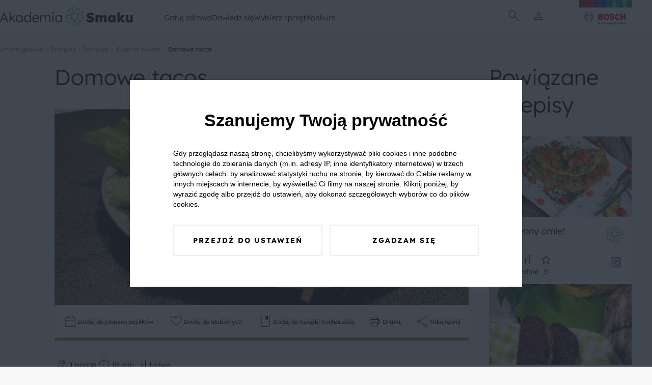

--- FILE ---
content_type: text/html; charset=UTF-8
request_url: https://akademiasmaku.pl/przepis/domowe-tacos,2951
body_size: 64279
content:
<!DOCTYPE html>
<html lang="pl">
<head>
    <meta charset="utf-8"/>
    <meta name="viewport" content="width=device-width, initial-scale=1, shrink-to-fit=no">
    <title>Domowe tacos - Akademia Smaku</title>
<meta name="description" content="Ekspresowe, domowe, tacos z patelni :)">
    <meta property="og:title" content="Domowe tacos">
<meta property="og:description" content="Ekspresowe, domowe, tacos z patelni :)">
<meta property="og:image" content="https://akademiasmaku.pl/storage/5816/conversions/domowe-tacos-2951-share.webp">

    <meta name="twitter:title" content="Domowe tacos">
<meta name="twitter:description" content="Ekspresowe, domowe, tacos z patelni :)">
    <script type="application/ld+json">{"@context":"https://schema.org","@type":"WebPage","name":"Domowe tacos","description":"Ekspresowe, domowe, tacos z patelni :)"}</script><script type="application/ld+json">{"@context":"https://schema.org","@type":"Recipe","name":"Domowe tacos","image":"https://akademiasmaku.pl/storage/5816/conversions/domowe-tacos-2951-single.webp","author":{"@type":"Person","name":"Akademia Smaku"},"datePublished":"2024-01-11","description":"1. pierś z kurczaka umyć, pokroić w kostkę i doprawić ulubionymi przyprawami. Usmażyć na oleju kokosowym 2. płatki orkiszowe i jaglane zblędować na mąkę, dodać jajko, ulubione przyprawy, odrobinę wody żeby uzyskać konsystencję ciasta naleśnikowego i ponownie zblendować. 3. masę wylać na patelnię i usmażyć jak naleśnik 4. Placek do naszego taco posmarować łyżeczką passaty, ułożyć ser i pozostałe składniki. 5. Żeby wszystko ładnie się zapiekło wrzucamy na chwilę do nagrzanego tostera, nie domykając do końca. Całość podać z ulubionymi dodatkami Smacznego :)\r\n","recipeYield":1,"prepTime":"P0DT0H10M0S","cookTime":"P0DT0H10M0S","totalTime":"P0DT0H10M0S","recipeIngredient":["2 szt. jajo kurze całe","20 g płatki orkiszowe","20 g płatki jaglane","1 łyżeczka ulubione przeprawy ","1 garść sałata lodowa","20 g ser królewki lekki ","1 łyżka passata pomidorowa","1 garść pomidor + ogórek + rukola ","100 g pierś z kurczaka "]}</script>
    <link rel="preconnect" href="https://fonts.googleapis.com">
    <link rel="preconnect" href="https://fonts.gstatic.com" crossorigin>
    <link  rel="preload"  as="style" onload="this.onload=null;this.rel='stylesheet'" href="https://fonts.googleapis.com/css2?family=Material+Symbols+Outlined:opsz,wght,FILL,GRAD@24,100,0,0" />
    <link rel="preload" as="style" href="https://akademiasmaku.pl/asb2025/assets/app-4ffc212f.css" /><link rel="modulepreload" href="https://akademiasmaku.pl/asb2025/assets/app-9a2ae87f.js" /><link rel="stylesheet" href="https://akademiasmaku.pl/asb2025/assets/app-4ffc212f.css" /><script type="module" src="https://akademiasmaku.pl/asb2025/assets/app-9a2ae87f.js"></script>    
    <link rel="canonical" href="https://akademiasmaku.pl/przepis/domowe-tacos,2951">

    
    <meta name="google-site-verification" content="AEs5bHymViLQs128B50thCYxoCH49fA2fHgkevTvZ9g" />
    <link rel="dns-prefetch" href="https://www.googletagmanager.com/">
    <link href="https://www.googletagmanager.com/gtm.js?id=GTM-NL2H94" rel="preload" as="script">
    <link rel="preload" as="image" type="image/png"
          href="https://akademiasmaku.pl/asb2025/assets/bosh-logo-dda1f650.png"/>
    <link rel="preload" as="image" type="image/png"
          href="https://akademiasmaku.pl/asb2025/assets/akademia-logo-4608cd0f.png"/>


    
    
    <link rel="apple-touch-icon" sizes="180x180" href="https://akademiasmaku.pl/favicon/apple-touch-icon.png">
    <link rel="icon" type="image/png" sizes="32x32" href="https://akademiasmaku.pl/favicon/favicon-32x32.png">
    <link rel="icon" type="image/png" sizes="16x16" href="https://akademiasmaku.pl/favicon/favicon-16x16.png">
    <link rel="manifest" href="https://akademiasmaku.pl/favicon/site.webmanifest">
    <link rel="mask-icon" href="https://akademiasmaku.pl/favicon/safari-pinned-tab.svg" color="#72ab2e">
    <link rel="shortcut icon" href="https://akademiasmaku.pl/favicon/favicon.ico">
    <meta name="msapplication-TileColor" content="#da532c">
    <meta name="msapplication-config" content="https://akademiasmaku.pl/favicon/browserconfig.xml">
    <meta name="theme-color" content="#ffffff">
    
            <script type="application/ld+json">{"@context":"https:\/\/schema.org","@type":"BreadcrumbList","itemListElement":[{"@type":"ListItem","position":1,"item":{"@id":"https:\/\/akademiasmaku.pl","name":"Strona g\u0142\u00f3wna","image":null}},{"@type":"ListItem","position":2,"item":{"@id":"https:\/\/akademiasmaku.pl\/przepisy","name":"Przepisy","image":null}},{"@type":"ListItem","position":3,"item":{"@id":"https:\/\/akademiasmaku.pl\/przepisy\/potrawy","name":"Potrawy","image":null}},{"@type":"ListItem","position":4,"item":{"@id":"https:\/\/akademiasmaku.pl\/przepisy\/kuchnie-swiata","name":"Kuchnie \u015bwiata","image":null}},{"@type":"ListItem","position":5,"item":{"@id":"https:\/\/akademiasmaku.pl\/przepis\/domowe-tacos,2951","name":"Domowe tacos","image":null}}]}</script>

        <style nonce="gePdlpGp6OWM0eidY8D0nfvHuIhkcviN">[wire\:loading], [wire\:loading\.delay], [wire\:loading\.inline-block], [wire\:loading\.inline], [wire\:loading\.block], [wire\:loading\.flex], [wire\:loading\.table], [wire\:loading\.grid], [wire\:loading\.inline-flex] {display: none;}[wire\:loading\.delay\.shortest], [wire\:loading\.delay\.shorter], [wire\:loading\.delay\.short], [wire\:loading\.delay\.long], [wire\:loading\.delay\.longer], [wire\:loading\.delay\.longest] {display:none;}[wire\:offline] {display: none;}[wire\:dirty]:not(textarea):not(input):not(select) {display: none;}input:-webkit-autofill, select:-webkit-autofill, textarea:-webkit-autofill {animation-duration: 50000s;animation-name: livewireautofill;}@keyframes livewireautofill { from {} }</style>
</head>

<body class="rodoNoScroll">
<header class="header">
    <div class="container">
        <nav class="row align-stretch">
            <div class="col-6-xs col-3-md header__column">
                <a href="https://akademiasmaku.pl">
                    <img alt="Akademia Smaku" src="https://akademiasmaku.pl/asb2025/assets/akademia-logo-4608cd0f.png" width="261" height="39"
                         fetchpriority="high"/>
                </a>
            </div>
            <div class=" header__nav col-6-sm pl-1 pr-1">
                <div class="row  header__menu">
                                            <div class="header__menu__item">
                            <a class="header__menu__item__link" href=https://akademiasmaku.pl/przepisy>
                                Gotuj zdrowo
                            </a>
                                                            <div class="header__menu__item__submenu">
                                    <div class="container">
                                        <div class="row">
                                            <div class="col-2-xs header__menu__item__submenu__column mb-2">
                                            </div>
                                                                                                                                                <div class="col-2-xs header__menu__item__submenu__column mb-2">
                                                        <a class="header__menu__item__submenu__category"
                                                           href=https://akademiasmaku.pl/przepisy/potrawy>
                                                            Potrawy
                                                        </a>
                                                                                                                    <a class="header__menu__item__submenu__sublink"
                                                               href=https://akademiasmaku.pl/przepisy/zupy>
                                                                Zupy
                                                            </a>
                                                                                                                    <a class="header__menu__item__submenu__sublink"
                                                               href=https://akademiasmaku.pl/przepisy/dania-glowne>
                                                                Dania główne
                                                            </a>
                                                                                                                    <a class="header__menu__item__submenu__sublink"
                                                               href=https://akademiasmaku.pl/przepisy/dania-jednogarnkowe>
                                                                Dania jednogarnkowe
                                                            </a>
                                                                                                                    <a class="header__menu__item__submenu__sublink"
                                                               href=https://akademiasmaku.pl/przepisy/dla-dzieci>
                                                                Dla dzieci
                                                            </a>
                                                                                                                    <a class="header__menu__item__submenu__sublink"
                                                               href=https://akademiasmaku.pl/przepisy/kiszonki-i-przetwory>
                                                                Kiszonki i przetwory
                                                            </a>
                                                                                                                    <a class="header__menu__item__submenu__sublink"
                                                               href=https://akademiasmaku.pl/przepisy/sosy>
                                                                Sosy
                                                            </a>
                                                                                                                    <a class="header__menu__item__submenu__sublink"
                                                               href=https://akademiasmaku.pl/przepisy/salatki-i-surowki>
                                                                Sałatki i surówki
                                                            </a>
                                                                                                                    <a class="header__menu__item__submenu__sublink"
                                                               href=https://akademiasmaku.pl/przepisy/kuchnie-swiata>
                                                                Kuchnie świata
                                                            </a>
                                                                                                                    <a class="header__menu__item__submenu__sublink"
                                                               href=https://akademiasmaku.pl/przepisy/zdrowy-fastfood>
                                                                Zdrowy fastfood
                                                            </a>
                                                                                                            </div>

                                                                                                                                                                                                <div class="col-2-xs header__menu__item__submenu__column mb-2">
                                                        <a class="header__menu__item__submenu__category"
                                                           href=https://akademiasmaku.pl/przepisy/pora-dnia>
                                                            Pora dnia
                                                        </a>
                                                                                                                    <a class="header__menu__item__submenu__sublink"
                                                               href=https://akademiasmaku.pl/przepisy/sniadanie>
                                                                Śniadanie
                                                            </a>
                                                                                                                    <a class="header__menu__item__submenu__sublink"
                                                               href=https://akademiasmaku.pl/przepisy/drugie-sniadanie>
                                                                Drugie śniadanie
                                                            </a>
                                                                                                                    <a class="header__menu__item__submenu__sublink"
                                                               href=https://akademiasmaku.pl/przepisy/przystawka>
                                                                Przystawka
                                                            </a>
                                                                                                                    <a class="header__menu__item__submenu__sublink"
                                                               href=https://akademiasmaku.pl/przepisy/obiad>
                                                                Obiad
                                                            </a>
                                                                                                                    <a class="header__menu__item__submenu__sublink"
                                                               href=https://akademiasmaku.pl/przepisy/lunch>
                                                                Lunch
                                                            </a>
                                                                                                                    <a class="header__menu__item__submenu__sublink"
                                                               href=https://akademiasmaku.pl/przepisy/deser>
                                                                Deser
                                                            </a>
                                                                                                                    <a class="header__menu__item__submenu__sublink"
                                                               href=https://akademiasmaku.pl/przepisy/kolacja>
                                                                Kolacja
                                                            </a>
                                                                                                            </div>

                                                                                                                                                                                                <div class="col-2-xs header__menu__item__submenu__column mb-2">
                                                        <a class="header__menu__item__submenu__category"
                                                           href=https://akademiasmaku.pl/przepisy/specjalne-okazje>
                                                            Specjalne okazje
                                                        </a>
                                                                                                                    <a class="header__menu__item__submenu__sublink"
                                                               href=https://akademiasmaku.pl/przepisy/boze-narodzenie>
                                                                Boże Narodzenie
                                                            </a>
                                                                                                                    <a class="header__menu__item__submenu__sublink"
                                                               href=https://akademiasmaku.pl/przepisy/wielkanoc>
                                                                Wielkanoc
                                                            </a>
                                                                                                                    <a class="header__menu__item__submenu__sublink"
                                                               href=https://akademiasmaku.pl/przepisy/przyjecia-i-imprezy>
                                                                Przyjęcia i imprezy
                                                            </a>
                                                                                                                    <a class="header__menu__item__submenu__sublink"
                                                               href=https://akademiasmaku.pl/przepisy/przyjecia-dla-dzieci>
                                                                Przyjęcia dla dzieci
                                                            </a>
                                                                                                                    <a class="header__menu__item__submenu__sublink"
                                                               href=https://akademiasmaku.pl/przepisy/piknik>
                                                                Piknik
                                                            </a>
                                                                                                                    <a class="header__menu__item__submenu__sublink"
                                                               href=https://akademiasmaku.pl/przepisy/grill>
                                                                Grill
                                                            </a>
                                                                                                            </div>

                                                                                                                                                                                                <div class="col-2-xs header__menu__item__submenu__column mb-2">
                                                        <a class="header__menu__item__submenu__category"
                                                           href=https://akademiasmaku.pl/przepisy/napoje>
                                                            Napoje
                                                        </a>
                                                                                                                    <a class="header__menu__item__submenu__sublink"
                                                               href=https://akademiasmaku.pl/przepisy/grzance>
                                                                Grzańce
                                                            </a>
                                                                                                                    <a class="header__menu__item__submenu__sublink"
                                                               href=https://akademiasmaku.pl/przepisy/kawy>
                                                                Kawy
                                                            </a>
                                                                                                                    <a class="header__menu__item__submenu__sublink"
                                                               href=https://akademiasmaku.pl/przepisy/herbaty>
                                                                Herbaty
                                                            </a>
                                                                                                                    <a class="header__menu__item__submenu__sublink"
                                                               href=https://akademiasmaku.pl/przepisy/drinki>
                                                                Drinki
                                                            </a>
                                                                                                                    <a class="header__menu__item__submenu__sublink"
                                                               href=https://akademiasmaku.pl/przepisy/smoothie>
                                                                Smoothie
                                                            </a>
                                                                                                                    <a class="header__menu__item__submenu__sublink"
                                                               href=https://akademiasmaku.pl/przepisy/koktajle>
                                                                Koktajle
                                                            </a>
                                                                                                                    <a class="header__menu__item__submenu__sublink"
                                                               href=https://akademiasmaku.pl/przepisy/soki>
                                                                Soki
                                                            </a>
                                                                                                            </div>

                                                                                                                                                                                                <div class="col-2-xs">
                                                        <a class="header__menu__item__submenu__sublink--alone"
                                                           href=https://akademiasmaku.pl/top-10-przepisow-miesiaca>
                                                            TOP 10 przepisów miesiąca
                                                        </a>
                                                    </div>

                                                                                                                                        <div class="col-2-xs header__menu__item__submenu__column mb-2">
                                            </div>
                                        </div>
                                    </div>
                                </div>
                                                    </div>

                                            <div class="header__menu__item">
                            <a class="header__menu__item__link" href=https://akademiasmaku.pl/porady>
                                Dowiedz się
                            </a>
                                                            <div class="header__menu__item__submenu">
                                    <div class="container">
                                        <div class="row">
                                            <div class="col-2-xs header__menu__item__submenu__column mb-2">
                                            </div>
                                                                                                                                                <div class="col-2-xs">
                                                        <a class="header__menu__item__submenu__sublink--alone"
                                                           href=https://akademiasmaku.pl/inspiracje>
                                                            Inspiracje
                                                        </a>
                                                    </div>

                                                                                                                                                                                                <div class="col-2-xs">
                                                        <a class="header__menu__item__submenu__sublink--alone"
                                                           href=https://akademiasmaku.pl/porady>
                                                            Porady
                                                        </a>
                                                    </div>

                                                                                                                                                                                                <div class="col-2-xs">
                                                        <a class="header__menu__item__submenu__sublink--alone"
                                                           href=https://akademiasmaku.pl/artykuly>
                                                            Artykuły
                                                        </a>
                                                    </div>

                                                                                                                                                                                                <div class="col-2-xs">
                                                        <a class="header__menu__item__submenu__sublink--alone"
                                                           href=https://akademiasmaku.pl/quizy>
                                                            Quizy
                                                        </a>
                                                    </div>

                                                                                                                                                                                                <div class="col-2-xs">
                                                        <a class="header__menu__item__submenu__sublink--alone"
                                                           href=https://akademiasmaku.pl/redakcja>
                                                            Redakcja
                                                        </a>
                                                    </div>

                                                                                                                                        <div class="col-2-xs header__menu__item__submenu__column mb-2">
                                            </div>
                                        </div>
                                    </div>
                                </div>
                                                    </div>

                                            <div class="header__menu__item">
                            <a class="header__menu__item__link" href=https://akademiasmaku.pl/sprzety-agd>
                                Wybierz sprzęt
                            </a>
                                                            <div class="header__menu__item__submenu">
                                    <div class="container">
                                        <div class="row">
                                            <div class="col-2-xs header__menu__item__submenu__column mb-2">
                                            </div>
                                                                                                                                                <div class="col-2-xs header__menu__item__submenu__column mb-2">
                                                        <a class="header__menu__item__submenu__category"
                                                           href=https://akademiasmaku.pl/sprzety-agd/kuchnia>
                                                            Kuchnia
                                                        </a>
                                                                                                                    <a class="header__menu__item__submenu__sublink"
                                                               href=https://akademiasmaku.pl/sprzety-agd/kuchnia/zmywarki,6>
                                                                Zmywarki
                                                            </a>
                                                                                                                    <a class="header__menu__item__submenu__sublink"
                                                               href=https://akademiasmaku.pl/sprzety-agd/kuchnia/chlodziarki-i-zamrazarki,5>
                                                                Chłodziarki i zamrażarki
                                                            </a>
                                                                                                                    <a class="header__menu__item__submenu__sublink"
                                                               href=https://akademiasmaku.pl/sprzety-agd/kuchnia/piekarniki,4>
                                                                Piekarniki
                                                            </a>
                                                                                                                    <a class="header__menu__item__submenu__sublink"
                                                               href=https://akademiasmaku.pl/sprzety-agd/kuchnia/plyty-grzewcze,3>
                                                                Płyty grzewcze
                                                            </a>
                                                                                                                    <a class="header__menu__item__submenu__sublink"
                                                               href=https://akademiasmaku.pl/sprzety-agd/kuchnia/roboty-kuchenne,2>
                                                                Roboty kuchnne
                                                            </a>
                                                                                                                    <a class="header__menu__item__submenu__sublink"
                                                               href=https://akademiasmaku.pl/sprzety-agd/kuchnia/blendery-reczne-i-kielichowe,1>
                                                                Blendery ręczne i kielichowe
                                                            </a>
                                                                                                            </div>

                                                                                                                                                                                                <div class="col-2-xs header__menu__item__submenu__column mb-2">
                                                        <a class="header__menu__item__submenu__category"
                                                           href=https://akademiasmaku.pl/sprzety-agd/dom>
                                                            Dom
                                                        </a>
                                                                                                                    <a class="header__menu__item__submenu__sublink"
                                                               href=https://akademiasmaku.pl/sprzety-agd/dom/odkurzacze,10>
                                                                Odkurzacze
                                                            </a>
                                                                                                                    <a class="header__menu__item__submenu__sublink"
                                                               href=https://akademiasmaku.pl/sprzety-agd/dom/suszarki,8>
                                                                Suszarki
                                                            </a>
                                                                                                                    <a class="header__menu__item__submenu__sublink"
                                                               href=https://akademiasmaku.pl/sprzety-agd/dom/pralki,7>
                                                                Pralki
                                                            </a>
                                                                                                            </div>

                                                                                                                                        <div class="col-2-xs header__menu__item__submenu__column mb-2">
                                            </div>
                                        </div>
                                    </div>
                                </div>
                                                    </div>

                                            <div class="header__menu__item">
                            <a class="header__menu__item__link" href=https://akademiasmaku.pl/testerzysmaku>
                                Konkurs
                            </a>
                                                    </div>

                                    </div>
            </div>
            <div class="col-2-xs header__column header__iconsColumn">
                <div class="row justify-center align-center header__row">
              <span class="header__icon  display-i-md display-n icon ">       <img class="search-modal-toggle" src="https://akademiasmaku.pl/asb2025/assets/search-d759c0fb.svg"
                                                                         width="32"
                                                                         height="32"
                                                                         alt="Wyszukaj"></span>


                                                                <span class="header__icon header__icon__user ">
      <img src="https://akademiasmaku.pl/asb2025/assets/user-8a4622a1.svg" class="user-modal-toggle"
           width="32"
           height="32"
           alt="Użytkownik"></span>
                    
                </div>
                <div class="header__bottomAnchor">
                    <div id="user-modal" class="userMenu">
  <div  class="userMenu__content user-modal-toggle">
    
          <a href="https://akademiasmaku.pl/logowanie" class="btn  btn--primary userMenu__content__button">Zaloguj się</a>
      <a href="https://akademiasmaku.pl/rejestracja" class="btn  btn--secondary userMenu__content__button">Załóż konto</a>
      </div>
</div>

                    <div id="search-modal" class="searchMenu">
    <form class="searchMenu__content" method="GET" action="https://akademiasmaku.pl/wyszukiwarka">


      <input name="pharse" required class="formField__input" id="search-modal-input" type="text" value="">
    <button class="btn btn--primary btn--small searchMenu__content__button">
        <img
            src="https://akademiasmaku.pl/asb2025/assets/search-white-a4739cea.svg"
            width="28" height="28"
            alt="Szukaj">
    </button>
  </form>

</div>

                </div>
            </div>
            <div class="col-4-xs col-1-md header__column ">
                <div class="row justify-flex-end header__row">
                    <a href="https://www.bosch-home.pl/" target="_blank">
                        <img alt="Bosh Logo" src="https://akademiasmaku.pl/asb2025/assets/bosh-logo-dda1f650.png" fetchpriority="high"
                             width="135" height="85"/>
                    </a>
                </div>
            </div>
        </nav>
    </div>

</header>

<div class="headerMobile">
    <div class="container headerMobile__container">
        <div class="row">
            <a href="/" class="col-2-xs headerMobile__link pt-1 pb-1 headerMobile__column">
                <img class="headerMobile__icon" src="https://akademiasmaku.pl/asb2025/assets/home-5e56b80a.svg" width="26"
                     height="26"
                     alt="Home">
                <span class="headerMobile__link">
          Home
        </span>
            </a>
            <div class="col-2-xs headerMobile__link pt-1 pb-1 headerMobile__column headerMobile__tab" data-key="0">
                <img class="headerMobile__icon" src="https://akademiasmaku.pl/asb2025/assets/stockpot-314129ce.svg" width="26"
                     height="26"
                     alt="   Gotuj zdrowo">
                <span class="headerMobile__link">
          Gotuj zdrowo
        </span>
            </div>
            <div class="col-4-xs headerMobile__link pt-1 pb-1 headerMobile__column--center">
          <span class="headerMobile__icon headerMobile__icon--center ">   <img class="search-modal-toggle"
                                                                                                  src="https://akademiasmaku.pl/asb2025/assets/search-7ba99c2e.svg"
                                                                                                  width="38" height="38"
                                                                                                  alt="Znajdź przepis">
</span>

                <span class="headerMobile__link search-modal-toggle">
          Znajdź przepis
        </span>
            </div>
            <div href="https://akademiasmaku.pl/profil/ulubione" class="col-2-xs headerMobile__link pt-1 pb-1 headerMobile__column">
                <img class="headerMobile__icon" src="https://akademiasmaku.pl/asb2025/assets/favorite-e304e438.svg" width="26"
                     height="26"
                     alt="   Ulubione">
                <span class="headerMobile__link">
          Ulubione
        </span>
            </div>
            <div class="col-2-xs headerMobile__link pt-1 pb-1 headerMobile__column headerMobile__tab" data-key="more">

                <img class="headerMobile__icon" src="https://akademiasmaku.pl/asb2025/assets/more-7c0a7cba.svg" width="26"
                     height="26"
                     alt="   Więcej">
                <span class="headerMobile__link">
          Więcej
        </span>
            </div>
        </div>
    </div>
</div>
    <div class="headerMobile__expand" data-key="0">
        <button class="headerMobile__expand__close">
            <img  class="headerMobile__expand__close__icon" src="https://akademiasmaku.pl/asb2025/assets/close-63600f98.svg"
                  width="24"
                  height="24"
                  alt="Zamknij">


            Zamknij
        </button>
        <span class="headerMobile__expand__title">Gotuj zdrowo</span>
                                    <div class="headerMobile__expand__acordion">
                    <div class="headerMobile__expand__acordion__head">
                        <div class="headerMobile__expand__acordion__head__content">
                            Potrawy
                            <img class="headerMobile__expand__acordion__head__content__icon"
                                 src="https://akademiasmaku.pl/asb2025/assets/chevron-right-13227fb2.svg"
                                 width="24" height="24"
                                 alt="Strzałka w prawo">
                        </div>
                    </div>
                    <div class="headerMobile__expand__acordion__body">
                                                    <a class="headerMobile__expand__acordion__body__link" href=https://akademiasmaku.pl/przepisy/zupy>
                                Zupy
                            </a>
                                                    <a class="headerMobile__expand__acordion__body__link" href=https://akademiasmaku.pl/przepisy/dania-glowne>
                                Dania główne
                            </a>
                                                    <a class="headerMobile__expand__acordion__body__link" href=https://akademiasmaku.pl/przepisy/dania-jednogarnkowe>
                                Dania jednogarnkowe
                            </a>
                                                    <a class="headerMobile__expand__acordion__body__link" href=https://akademiasmaku.pl/przepisy/dla-dzieci>
                                Dla dzieci
                            </a>
                                                    <a class="headerMobile__expand__acordion__body__link" href=https://akademiasmaku.pl/przepisy/kiszonki-i-przetwory>
                                Kiszonki i przetwory
                            </a>
                                                    <a class="headerMobile__expand__acordion__body__link" href=https://akademiasmaku.pl/przepisy/sosy>
                                Sosy
                            </a>
                                                    <a class="headerMobile__expand__acordion__body__link" href=https://akademiasmaku.pl/przepisy/salatki-i-surowki>
                                Sałatki i surówki
                            </a>
                                                    <a class="headerMobile__expand__acordion__body__link" href=https://akademiasmaku.pl/przepisy/kuchnie-swiata>
                                Kuchnie świata
                            </a>
                                                    <a class="headerMobile__expand__acordion__body__link" href=https://akademiasmaku.pl/przepisy/zdrowy-fastfood>
                                Zdrowy fastfood
                            </a>
                                            </div>
                </div>
                                                <div class="headerMobile__expand__acordion">
                    <div class="headerMobile__expand__acordion__head">
                        <div class="headerMobile__expand__acordion__head__content">
                            Pora dnia
                            <img class="headerMobile__expand__acordion__head__content__icon"
                                 src="https://akademiasmaku.pl/asb2025/assets/chevron-right-13227fb2.svg"
                                 width="24" height="24"
                                 alt="Strzałka w prawo">
                        </div>
                    </div>
                    <div class="headerMobile__expand__acordion__body">
                                                    <a class="headerMobile__expand__acordion__body__link" href=https://akademiasmaku.pl/przepisy/sniadanie>
                                Śniadanie
                            </a>
                                                    <a class="headerMobile__expand__acordion__body__link" href=https://akademiasmaku.pl/przepisy/drugie-sniadanie>
                                Drugie śniadanie
                            </a>
                                                    <a class="headerMobile__expand__acordion__body__link" href=https://akademiasmaku.pl/przepisy/przystawka>
                                Przystawka
                            </a>
                                                    <a class="headerMobile__expand__acordion__body__link" href=https://akademiasmaku.pl/przepisy/obiad>
                                Obiad
                            </a>
                                                    <a class="headerMobile__expand__acordion__body__link" href=https://akademiasmaku.pl/przepisy/lunch>
                                Lunch
                            </a>
                                                    <a class="headerMobile__expand__acordion__body__link" href=https://akademiasmaku.pl/przepisy/deser>
                                Deser
                            </a>
                                                    <a class="headerMobile__expand__acordion__body__link" href=https://akademiasmaku.pl/przepisy/kolacja>
                                Kolacja
                            </a>
                                            </div>
                </div>
                                                <div class="headerMobile__expand__acordion">
                    <div class="headerMobile__expand__acordion__head">
                        <div class="headerMobile__expand__acordion__head__content">
                            Specjalne okazje
                            <img class="headerMobile__expand__acordion__head__content__icon"
                                 src="https://akademiasmaku.pl/asb2025/assets/chevron-right-13227fb2.svg"
                                 width="24" height="24"
                                 alt="Strzałka w prawo">
                        </div>
                    </div>
                    <div class="headerMobile__expand__acordion__body">
                                                    <a class="headerMobile__expand__acordion__body__link" href=https://akademiasmaku.pl/przepisy/boze-narodzenie>
                                Boże Narodzenie
                            </a>
                                                    <a class="headerMobile__expand__acordion__body__link" href=https://akademiasmaku.pl/przepisy/wielkanoc>
                                Wielkanoc
                            </a>
                                                    <a class="headerMobile__expand__acordion__body__link" href=https://akademiasmaku.pl/przepisy/przyjecia-i-imprezy>
                                Przyjęcia i imprezy
                            </a>
                                                    <a class="headerMobile__expand__acordion__body__link" href=https://akademiasmaku.pl/przepisy/przyjecia-dla-dzieci>
                                Przyjęcia dla dzieci
                            </a>
                                                    <a class="headerMobile__expand__acordion__body__link" href=https://akademiasmaku.pl/przepisy/piknik>
                                Piknik
                            </a>
                                                    <a class="headerMobile__expand__acordion__body__link" href=https://akademiasmaku.pl/przepisy/grill>
                                Grill
                            </a>
                                            </div>
                </div>
                                                <div class="headerMobile__expand__acordion">
                    <div class="headerMobile__expand__acordion__head">
                        <div class="headerMobile__expand__acordion__head__content">
                            Napoje
                            <img class="headerMobile__expand__acordion__head__content__icon"
                                 src="https://akademiasmaku.pl/asb2025/assets/chevron-right-13227fb2.svg"
                                 width="24" height="24"
                                 alt="Strzałka w prawo">
                        </div>
                    </div>
                    <div class="headerMobile__expand__acordion__body">
                                                    <a class="headerMobile__expand__acordion__body__link" href=https://akademiasmaku.pl/przepisy/grzance>
                                Grzańce
                            </a>
                                                    <a class="headerMobile__expand__acordion__body__link" href=https://akademiasmaku.pl/przepisy/kawy>
                                Kawy
                            </a>
                                                    <a class="headerMobile__expand__acordion__body__link" href=https://akademiasmaku.pl/przepisy/herbaty>
                                Herbaty
                            </a>
                                                    <a class="headerMobile__expand__acordion__body__link" href=https://akademiasmaku.pl/przepisy/drinki>
                                Drinki
                            </a>
                                                    <a class="headerMobile__expand__acordion__body__link" href=https://akademiasmaku.pl/przepisy/smoothie>
                                Smoothie
                            </a>
                                                    <a class="headerMobile__expand__acordion__body__link" href=https://akademiasmaku.pl/przepisy/koktajle>
                                Koktajle
                            </a>
                                                    <a class="headerMobile__expand__acordion__body__link" href=https://akademiasmaku.pl/przepisy/soki>
                                Soki
                            </a>
                                            </div>
                </div>
                                                <a class="headerMobile__expand__acordion__link" class="" href=https://akademiasmaku.pl/top-10-przepisow-miesiaca>
                    TOP 10 przepisów miesiąca
                </a>
                    
    </div>
    <div class="headerMobile__expand" data-key="1">
        <button class="headerMobile__expand__close">
            <img  class="headerMobile__expand__close__icon" src="https://akademiasmaku.pl/asb2025/assets/close-63600f98.svg"
                  width="24"
                  height="24"
                  alt="Zamknij">


            Zamknij
        </button>
        <span class="headerMobile__expand__title">Dowiedz się</span>
                                    <a class="headerMobile__expand__acordion__link" class="" href=https://akademiasmaku.pl/inspiracje>
                    Inspiracje
                </a>
                                                <a class="headerMobile__expand__acordion__link" class="" href=https://akademiasmaku.pl/porady>
                    Porady
                </a>
                                                <a class="headerMobile__expand__acordion__link" class="" href=https://akademiasmaku.pl/artykuly>
                    Artykuły
                </a>
                                                <a class="headerMobile__expand__acordion__link" class="" href=https://akademiasmaku.pl/quizy>
                    Quizy
                </a>
                                                <a class="headerMobile__expand__acordion__link" class="" href=https://akademiasmaku.pl/redakcja>
                    Redakcja
                </a>
                    
    </div>
    <div class="headerMobile__expand" data-key="2">
        <button class="headerMobile__expand__close">
            <img  class="headerMobile__expand__close__icon" src="https://akademiasmaku.pl/asb2025/assets/close-63600f98.svg"
                  width="24"
                  height="24"
                  alt="Zamknij">


            Zamknij
        </button>
        <span class="headerMobile__expand__title">Wybierz sprzęt</span>
                                    <div class="headerMobile__expand__acordion">
                    <div class="headerMobile__expand__acordion__head">
                        <div class="headerMobile__expand__acordion__head__content">
                            Kuchnia
                            <img class="headerMobile__expand__acordion__head__content__icon"
                                 src="https://akademiasmaku.pl/asb2025/assets/chevron-right-13227fb2.svg"
                                 width="24" height="24"
                                 alt="Strzałka w prawo">
                        </div>
                    </div>
                    <div class="headerMobile__expand__acordion__body">
                                                    <a class="headerMobile__expand__acordion__body__link" href=https://akademiasmaku.pl/sprzety-agd/kuchnia/zmywarki,6>
                                Zmywarki
                            </a>
                                                    <a class="headerMobile__expand__acordion__body__link" href=https://akademiasmaku.pl/sprzety-agd/kuchnia/chlodziarki-i-zamrazarki,5>
                                Chłodziarki i zamrażarki
                            </a>
                                                    <a class="headerMobile__expand__acordion__body__link" href=https://akademiasmaku.pl/sprzety-agd/kuchnia/piekarniki,4>
                                Piekarniki
                            </a>
                                                    <a class="headerMobile__expand__acordion__body__link" href=https://akademiasmaku.pl/sprzety-agd/kuchnia/plyty-grzewcze,3>
                                Płyty grzewcze
                            </a>
                                                    <a class="headerMobile__expand__acordion__body__link" href=https://akademiasmaku.pl/sprzety-agd/kuchnia/roboty-kuchenne,2>
                                Roboty kuchnne
                            </a>
                                                    <a class="headerMobile__expand__acordion__body__link" href=https://akademiasmaku.pl/sprzety-agd/kuchnia/blendery-reczne-i-kielichowe,1>
                                Blendery ręczne i kielichowe
                            </a>
                                            </div>
                </div>
                                                <div class="headerMobile__expand__acordion">
                    <div class="headerMobile__expand__acordion__head">
                        <div class="headerMobile__expand__acordion__head__content">
                            Dom
                            <img class="headerMobile__expand__acordion__head__content__icon"
                                 src="https://akademiasmaku.pl/asb2025/assets/chevron-right-13227fb2.svg"
                                 width="24" height="24"
                                 alt="Strzałka w prawo">
                        </div>
                    </div>
                    <div class="headerMobile__expand__acordion__body">
                                                    <a class="headerMobile__expand__acordion__body__link" href=https://akademiasmaku.pl/sprzety-agd/dom/odkurzacze,10>
                                Odkurzacze
                            </a>
                                                    <a class="headerMobile__expand__acordion__body__link" href=https://akademiasmaku.pl/sprzety-agd/dom/suszarki,8>
                                Suszarki
                            </a>
                                                    <a class="headerMobile__expand__acordion__body__link" href=https://akademiasmaku.pl/sprzety-agd/dom/pralki,7>
                                Pralki
                            </a>
                                            </div>
                </div>
                    
    </div>
    <div class="headerMobile__expand" data-key="3">
        <button class="headerMobile__expand__close">
            <img  class="headerMobile__expand__close__icon" src="https://akademiasmaku.pl/asb2025/assets/close-63600f98.svg"
                  width="24"
                  height="24"
                  alt="Zamknij">


            Zamknij
        </button>
        <span class="headerMobile__expand__title">Konkurs</span>
        
    </div>

<div class="headerMobile__expand" data-key="more">
    <button class="headerMobile__expand__close">
        <img  class="headerMobile__expand__close__icon" src="https://akademiasmaku.pl/asb2025/assets/close-63600f98.svg"
              width="24"
              height="24"
              alt="Zamknij">
        Zamknij
    </button>
    <h2 class="headerMobile__expand__title">Więcej</h2>
                        <div class="headerMobile__expand__acordion">
                <div class="headerMobile__expand__acordion__head">
                    <div class="headerMobile__expand__acordion__head__content">
                        Dowiedz się
                        <img class="headerMobile__expand__acordion__head__content__icon"
                             src="https://akademiasmaku.pl/asb2025/assets/chevron-right-13227fb2.svg"
                             width="24" height="24"
                             alt="Strzałka w prawo">


                    </div>
                </div>
                <div class="headerMobile__expand__acordion__body">
                                            <a class="headerMobile__expand__acordion__body__link" href=https://akademiasmaku.pl/inspiracje>
                            Inspiracje
                        </a>
                                            <a class="headerMobile__expand__acordion__body__link" href=https://akademiasmaku.pl/porady>
                            Porady
                        </a>
                                            <a class="headerMobile__expand__acordion__body__link" href=https://akademiasmaku.pl/artykuly>
                            Artykuły
                        </a>
                                            <a class="headerMobile__expand__acordion__body__link" href=https://akademiasmaku.pl/quizy>
                            Quizy
                        </a>
                                            <a class="headerMobile__expand__acordion__body__link" href=https://akademiasmaku.pl/redakcja>
                            Redakcja
                        </a>
                                    </div>
            </div>
                                <div class="headerMobile__expand__acordion">
                <div class="headerMobile__expand__acordion__head">
                    <div class="headerMobile__expand__acordion__head__content">
                        Wybierz sprzęt
                        <img class="headerMobile__expand__acordion__head__content__icon"
                             src="https://akademiasmaku.pl/asb2025/assets/chevron-right-13227fb2.svg"
                             width="24" height="24"
                             alt="Strzałka w prawo">


                    </div>
                </div>
                <div class="headerMobile__expand__acordion__body">
                                            <a class="headerMobile__expand__acordion__body__link" href=https://akademiasmaku.pl/sprzety-agd/kuchnia>
                            Kuchnia
                        </a>
                                            <a class="headerMobile__expand__acordion__body__link" href=https://akademiasmaku.pl/sprzety-agd/dom>
                            Dom
                        </a>
                                    </div>
            </div>
                                <a class="headerMobile__expand__acordion__link" class="" href=https://akademiasmaku.pl/testerzysmaku>
                Konkurs
            </a>
            </div>




<main>
        <nav class="breadcrumb" aria-label="breadcrumbs">
            <div class="container">
                <ul class="breadcrumb__list">
                                                                                                        <li  class="breadcrumb__item"><a class="breadcrumb__link" href="https://akademiasmaku.pl">Strona główna</a></li>
                                                    
                                                                                                        <li  class="breadcrumb__item"><a class="breadcrumb__link" href="https://akademiasmaku.pl/przepisy">Przepisy</a></li>
                                                    
                                                                                                        <li  class="breadcrumb__item"><a class="breadcrumb__link" href="https://akademiasmaku.pl/przepisy/potrawy">Potrawy</a></li>
                                                    
                                                                                                        <li  class="breadcrumb__item"><a class="breadcrumb__link" href="https://akademiasmaku.pl/przepisy/kuchnie-swiata">Kuchnie świata</a></li>
                                                    
                                                                                                        <li class="breadcrumb__item "><a class="breadcrumb__link breadcrumb__link--active" href="https://akademiasmaku.pl/przepis/domowe-tacos,2951" aria-current="page">Domowe tacos</a></li>
                                                    
                                    </ul>
            </div>
        </nav>


    <div class="container " style="position: relative">
        <div class="row gap-col-2 recipe__row">
            <div class="col-1-md">
            </div>
            <div class="col-8-md">
                <div class="recipe">
                                        <h1 class="recipe__title">
                        Domowe tacos
                    </h1>
                    <div class="recipe__photo">
                                                    <img class="recipe__image" width="950" height="450" alt="Domowe tacos"  srcset="https://akademiasmaku.pl/storage/5816/responsive-images/domowe-tacos-2951___single_950_450.webp 950w, https://akademiasmaku.pl/storage/5816/responsive-images/domowe-tacos-2951___single_794_376.webp 794w, https://akademiasmaku.pl/storage/5816/responsive-images/domowe-tacos-2951___single_665_315.webp 665w, https://akademiasmaku.pl/storage/5816/responsive-images/domowe-tacos-2951___single_556_263.webp 556w, https://akademiasmaku.pl/storage/5816/responsive-images/domowe-tacos-2951___single_465_220.webp 465w, https://akademiasmaku.pl/storage/5816/responsive-images/domowe-tacos-2951___single_389_184.webp 389w, https://akademiasmaku.pl/storage/5816/responsive-images/domowe-tacos-2951___single_325_154.webp 325w, [data-uri] 32w" onload="window.requestAnimationFrame(function(){if(!(size=getBoundingClientRect().width))return;sizes=Math.ceil(size/window.innerWidth*100)+'vw';});" sizes="1px" src="https://akademiasmaku.pl/storage/5816/conversions/domowe-tacos-2951-single.webp" width="950" height="450">


                                            </div>
                    <div class="toolbar toolbar--recipe">
        <a  class="toolbar__item toolbar__item--calendar">
        <img  src="https://akademiasmaku.pl/asb2025/assets/calendar-e0d4c952.svg"
              class="toolbar__item__icon"
              width="30"
              height="30"
              alt="Kalendarz">
        <span class="toolbar__item__text">Dodaj do planera posiłków</span>
    </a>
                <button wire:id="N48DirhwkZY1lzDzShvu" wire:initial-data="{&quot;fingerprint&quot;:{&quot;id&quot;:&quot;N48DirhwkZY1lzDzShvu&quot;,&quot;name&quot;:&quot;components.favourite&quot;,&quot;locale&quot;:&quot;pl&quot;,&quot;path&quot;:&quot;przepis\/domowe-tacos,2951&quot;,&quot;method&quot;:&quot;GET&quot;,&quot;v&quot;:&quot;acj&quot;},&quot;effects&quot;:{&quot;listeners&quot;:[]},&quot;serverMemo&quot;:{&quot;children&quot;:[],&quot;errors&quot;:[],&quot;htmlHash&quot;:&quot;3f1bc557&quot;,&quot;data&quot;:{&quot;modelId&quot;:2951,&quot;model&quot;:&quot;App\\Models\\Recipe&quot;,&quot;isFavourite&quot;:false,&quot;record&quot;:[],&quot;user&quot;:null},&quot;dataMeta&quot;:{&quot;models&quot;:{&quot;record&quot;:{&quot;class&quot;:&quot;App\\Models\\Recipe&quot;,&quot;id&quot;:2951,&quot;relations&quot;:[&quot;media&quot;,&quot;tags&quot;,&quot;tags.media&quot;,&quot;user&quot;,&quot;user.media&quot;,&quot;user.redactor&quot;,&quot;products&quot;,&quot;steps&quot;,&quot;ingredientsOld&quot;],&quot;connection&quot;:&quot;mysql&quot;,&quot;collectionClass&quot;:null}}},&quot;checksum&quot;:&quot;f82f082b711ca6d6efff759fc3d53bdb0cded0002de174698e9dc792f61514f3&quot;}}" class="toolbar__item" wire:click="toggleFavourite()">
    <img  src="https://akademiasmaku.pl/asb2025/assets/favorite-d993681e.svg"
          class="toolbar__item__icon"
          width="30"
          height="30"
          alt="Ulubione">

    <span class="toolbar__item__text">
            Dodaj do ulubionych
        </span>

</button>

<!-- Livewire Component wire-end:N48DirhwkZY1lzDzShvu -->                <a   class="toolbar__item toolbar__item--book">
            <img  src="https://akademiasmaku.pl/asb2025/assets/book-d8d06461.svg"
                  class="toolbar__item__icon"
                  width="30"
                  height="30"
                  alt="Kalendarz">
            <span class="toolbar__item__text"> Dodaj do książki kucharskiej</span>
        </a>
                <a href="https://akademiasmaku.pl/drukuj/przepis/domowe-tacos,2951" target="_blank" class="toolbar__item" rel="nofollow">
            <img  src="https://akademiasmaku.pl/asb2025/assets/print-3d8a9419.svg"
                  class="toolbar__item__icon"
                  width="30"
                  height="30"
                  alt="Kalendarz">
            <span class="toolbar__item__text">Drukuj</span>
        </a>
                <a href="javascript:;" data-modal="share-content" class="toolbar__item" rel="nofollow">
            <img  src="https://akademiasmaku.pl/asb2025/assets/share-a234dd70.svg"
                  class="toolbar__item__icon"
                  width="30"
                  height="30"
                  alt="Kalendarz">
            <span class="toolbar__item__text">Udostępnij</span>
        </a>
    </div>

    
    
    
                    </div>
                                                                <div class="recipeData__info">
                    <div class="recipeData__param">
                        <img class="recipeData__paramIcon" src="https://akademiasmaku.pl/asb2025/assets/portions-81f8d629.svg" width="30" height="30" alt="Ilośc porcji">

                        <p class="recipeData__paramText">
                            1
                            <span>
                                                              porcja
                                                          </span>
                        </p>
                          
                    </div>
                                            <div class="recipeData__param">
                            <img class="recipeData__paramIcon" src="https://akademiasmaku.pl/asb2025/assets/timer-5badd25a.svg" width="30" height="30" alt="Czas wykonywania">

                            <p class="recipeData__paramText">10
                                min</p>
                        </div>
                                        <div class="recipeData__param">
                        <img class="recipeData__paramIcon" src="https://akademiasmaku.pl/asb2025/assets/level-6507c41e.svg" width="30" height="30" alt="Poziom trudności">

                        <p class="recipeData__paramText">Łatwe</p>
                    </div>
                                    </div>
                <br>
                <div class="recipeData">
                    
                                            <div class="recipeData__author">
                            <span class="recipeData__name">Akademia Smaku</span>
                            <span class="recipeData__avatarLink">
                               <img class="recipeData__avatar" width="36" height="36" loading="lazy" src="https://akademiasmaku.pl/storage/11096/conversions/akademia-logo-d0a0d52d-(1)-thumb.webp" alt="akademia-logo-d0a0d52d (1)">
                            </span>
                        </div>
                                    </div>


                <div class="recipeShortDescription">
                    Ekspresowe, domowe, tacos z patelni :)
                </div>

                <div class="recipeComponentsData">
                                            <div class="recipeIngredient">
                            <h3 class="recipeIngredient__title">Składniki</h3>
                                                            <div class=" recipeIngredient__record ">2 szt. jajo kurze całe</div>
                                                            <div class=" recipeIngredient__record ">20 g płatki orkiszowe</div>
                                                            <div class=" recipeIngredient__record ">20 g płatki jaglane</div>
                                                            <div class=" recipeIngredient__record ">1 łyżeczka ulubione przeprawy </div>
                                                            <div class=" recipeIngredient__record ">1 garść sałata lodowa</div>
                                                            <div class=" recipeIngredient__record ">20 g ser królewki lekki </div>
                                                            <div class=" recipeIngredient__record ">1 łyżka passata pomidorowa</div>
                                                            <div class=" recipeIngredient__record ">1 garść pomidor + ogórek + rukola </div>
                                                            <div class=" recipeIngredient__record ">100 g pierś z kurczaka </div>
                                                    </div>
                    
                                        
                </div>

                <div class="recipeComponentsButtons">
                    
                    <button href="javascript:;" data-modal="send-ingredient" class="recipeComponentsButtons__share ">
                        Wyślij składniki

                        <img  src="https://akademiasmaku.pl/asb2025/assets/share-770b0534.svg"
                              width="24"
                              height="24"
                              alt="Udostępnij">
                    </button>


                </div>

                <div id="send-ingredient" class="modal" >
    <div class="modal__dialog">
        <div class="modal__content">

            <button data-modal="send-ingredient" class="modal__content__closeIcon">
                <img  src="https://akademiasmaku.pl/asb2025/assets/close-63600f98.svg"
                     width="24"
                     height="24"
                     alt="Zamknij">
            </button>
            <div wire:id="bxuTa1UkRePkalOVpKPq" wire:initial-data="{&quot;fingerprint&quot;:{&quot;id&quot;:&quot;bxuTa1UkRePkalOVpKPq&quot;,&quot;name&quot;:&quot;components.send-ingredient&quot;,&quot;locale&quot;:&quot;pl&quot;,&quot;path&quot;:&quot;przepis\/domowe-tacos,2951&quot;,&quot;method&quot;:&quot;GET&quot;,&quot;v&quot;:&quot;acj&quot;},&quot;effects&quot;:{&quot;listeners&quot;:[]},&quot;serverMemo&quot;:{&quot;children&quot;:[],&quot;errors&quot;:[],&quot;htmlHash&quot;:&quot;228a1d90&quot;,&quot;data&quot;:{&quot;email&quot;:null,&quot;recipe&quot;:[],&quot;ingredients&quot;:[]},&quot;dataMeta&quot;:{&quot;models&quot;:{&quot;recipe&quot;:{&quot;class&quot;:&quot;App\\Models\\Recipe&quot;,&quot;id&quot;:2951,&quot;relations&quot;:[&quot;media&quot;,&quot;tags&quot;,&quot;tags.media&quot;,&quot;user&quot;,&quot;user.media&quot;,&quot;user.redactor&quot;,&quot;products&quot;,&quot;steps&quot;,&quot;ingredientsOld&quot;,&quot;rating&quot;,&quot;ingredients&quot;],&quot;connection&quot;:&quot;mysql&quot;,&quot;collectionClass&quot;:null}}},&quot;checksum&quot;:&quot;46deae6097f83efed6583fe30354685e3b3d1a78a10370ec48138cf733723086&quot;}}" class="sendIngredient">
    <h4 class="sendIngredient__title">Domowe tacos</h4>

    
    <form  wire:submit.prevent="share">

        <label class="sendIngredient__label">E-mail</label>
        <input wire:model="email" required class="formField__input sendIngredient__email" placeholder="Wpisz e-mail"  type="email"  />
        <label class="sendIngredient__label">Składniki:</label>
                    <div class="sendIngredient__list">
                
                        <label class="sendIngredient__labelI">
                            <input class="sendIngredient__checkbox" wire:model="ingredients"  value="26518" type="checkbox">
                            <span class="sendIngredient__labelText">2 szt. jajo kurze całe</span>
                        </label>


                
                        <label class="sendIngredient__labelI">
                            <input class="sendIngredient__checkbox" wire:model="ingredients"  value="26519" type="checkbox">
                            <span class="sendIngredient__labelText">20 g płatki orkiszowe</span>
                        </label>


                
                        <label class="sendIngredient__labelI">
                            <input class="sendIngredient__checkbox" wire:model="ingredients"  value="26520" type="checkbox">
                            <span class="sendIngredient__labelText">20 g płatki jaglane</span>
                        </label>


                
                        <label class="sendIngredient__labelI">
                            <input class="sendIngredient__checkbox" wire:model="ingredients"  value="26521" type="checkbox">
                            <span class="sendIngredient__labelText">1 łyżeczka ulubione przeprawy </span>
                        </label>


                
                        <label class="sendIngredient__labelI">
                            <input class="sendIngredient__checkbox" wire:model="ingredients"  value="26522" type="checkbox">
                            <span class="sendIngredient__labelText">1 garść sałata lodowa</span>
                        </label>


                
                        <label class="sendIngredient__labelI">
                            <input class="sendIngredient__checkbox" wire:model="ingredients"  value="26523" type="checkbox">
                            <span class="sendIngredient__labelText">20 g ser królewki lekki </span>
                        </label>


                
                        <label class="sendIngredient__labelI">
                            <input class="sendIngredient__checkbox" wire:model="ingredients"  value="26524" type="checkbox">
                            <span class="sendIngredient__labelText">1 łyżka passata pomidorowa</span>
                        </label>


                
                        <label class="sendIngredient__labelI">
                            <input class="sendIngredient__checkbox" wire:model="ingredients"  value="26525" type="checkbox">
                            <span class="sendIngredient__labelText">1 garść pomidor + ogórek + rukola </span>
                        </label>


                
                        <label class="sendIngredient__labelI">
                            <input class="sendIngredient__checkbox" wire:model="ingredients"  value="26526" type="checkbox">
                            <span class="sendIngredient__labelText">100 g pierś z kurczaka </span>
                        </label>


                            </div>

                
        <div class="sendIngredient__buttons">
            <button type="button" wire:click="cancel()" class="btn btn--secondary">Anuluj</button>
            <button class="btn btn--primary">Wyślij</button>
        </div>

    </form>
</div>


<!-- Livewire Component wire-end:bxuTa1UkRePkalOVpKPq -->
        </div>
    </div>


</div>


                <div id="calculate-ingredient" class="modal" >
    <div class="modal__dialog">
        <div class="modal__content">

            <button data-modal="calculate-ingredient" class="modal__content__closeIcon">
                <img  src="https://akademiasmaku.pl/asb2025/assets/close-63600f98.svg"
                     width="24"
                     height="24"
                     alt="Zamknij">
            </button>
            <div wire:id="MgMl6eIWnaGfl3GX6IOx" wire:initial-data="{&quot;fingerprint&quot;:{&quot;id&quot;:&quot;MgMl6eIWnaGfl3GX6IOx&quot;,&quot;name&quot;:&quot;components.calculate-ingredient&quot;,&quot;locale&quot;:&quot;pl&quot;,&quot;path&quot;:&quot;przepis\/domowe-tacos,2951&quot;,&quot;method&quot;:&quot;GET&quot;,&quot;v&quot;:&quot;acj&quot;},&quot;effects&quot;:{&quot;listeners&quot;:[]},&quot;serverMemo&quot;:{&quot;children&quot;:[],&quot;errors&quot;:[],&quot;htmlHash&quot;:&quot;0746b4a6&quot;,&quot;data&quot;:{&quot;email&quot;:null,&quot;recipe&quot;:[],&quot;ingredient&quot;:null,&quot;ingredientRecord&quot;:null,&quot;units&quot;:[{&quot;name&quot;:&quot;Gram&quot;,&quot;volume&quot;:1,&quot;type&quot;:&quot;weight&quot;,&quot;short&quot;:&quot;g&quot;,&quot;value&quot;:0},{&quot;name&quot;:&quot;Dekagram&quot;,&quot;volume&quot;:10,&quot;type&quot;:&quot;weight&quot;,&quot;short&quot;:&quot;dkg&quot;,&quot;value&quot;:0},{&quot;name&quot;:&quot;Kilogram&quot;,&quot;volume&quot;:1000,&quot;type&quot;:&quot;weight&quot;,&quot;short&quot;:&quot;kg&quot;,&quot;value&quot;:0},{&quot;name&quot;:&quot;Litry&quot;,&quot;volume&quot;:1000,&quot;type&quot;:&quot;volume&quot;,&quot;short&quot;:&quot;l&quot;,&quot;value&quot;:0},{&quot;name&quot;:&quot;\u0141y\u017ceczka&quot;,&quot;volume&quot;:5,&quot;type&quot;:&quot;volume&quot;,&quot;short&quot;:&quot;\u0142y\u017ceczka&quot;,&quot;value&quot;:0},{&quot;name&quot;:&quot;\u0141y\u017cka&quot;,&quot;volume&quot;:15,&quot;type&quot;:&quot;volume&quot;,&quot;short&quot;:&quot;\u0142y\u017cka&quot;,&quot;value&quot;:0},{&quot;name&quot;:&quot;Szklanka&quot;,&quot;volume&quot;:250,&quot;type&quot;:&quot;volume&quot;,&quot;short&quot;:&quot;szklanka&quot;,&quot;value&quot;:0}]},&quot;dataMeta&quot;:{&quot;models&quot;:{&quot;recipe&quot;:{&quot;class&quot;:&quot;App\\Models\\Recipe&quot;,&quot;id&quot;:2951,&quot;relations&quot;:[&quot;media&quot;,&quot;tags&quot;,&quot;tags.media&quot;,&quot;user&quot;,&quot;user.media&quot;,&quot;user.redactor&quot;,&quot;products&quot;,&quot;steps&quot;,&quot;ingredientsOld&quot;,&quot;rating&quot;,&quot;ingredients&quot;],&quot;connection&quot;:&quot;mysql&quot;,&quot;collectionClass&quot;:null}}},&quot;checksum&quot;:&quot;1a9445d17609a2848a941c4bfae126cf9a7a17c82c4a41593b989cc7975d0795&quot;}}" class="calculateIngredient">
    <h4 class="calculateIngredient__title">Domowe tacos </h4>
    <p class="calculateIngredient__description">
        Wybierz składnik, który chcesz przeliczyć:
    </p>
    <select wire:model="ingredient" class="calculateIngredient__select">
        <option value="">Wybierz składnik</option>
            </select>
    
        <div class="calculateIngredient__buttons">
            <button type="button" wire:click="cancel()" class="btn btn--secondary">Anuluj</button>

        </div>
</div>


<!-- Livewire Component wire-end:MgMl6eIWnaGfl3GX6IOx -->
        </div>
    </div>


</div>


                <div wire:id="gjC6htQy0KbKa7orskQ6" wire:initial-data="{&quot;fingerprint&quot;:{&quot;id&quot;:&quot;gjC6htQy0KbKa7orskQ6&quot;,&quot;name&quot;:&quot;components.recipe-description&quot;,&quot;locale&quot;:&quot;pl&quot;,&quot;path&quot;:&quot;przepis\/domowe-tacos,2951&quot;,&quot;method&quot;:&quot;GET&quot;,&quot;v&quot;:&quot;acj&quot;},&quot;effects&quot;:{&quot;dispatches&quot;:[{&quot;event&quot;:&quot;recipesDescriptionRender&quot;,&quot;data&quot;:null}],&quot;listeners&quot;:[]},&quot;serverMemo&quot;:{&quot;children&quot;:[],&quot;errors&quot;:[],&quot;htmlHash&quot;:&quot;fd79d882&quot;,&quot;data&quot;:{&quot;view&quot;:&quot;full&quot;,&quot;currentStep&quot;:1,&quot;recipe&quot;:[],&quot;clearView&quot;:false},&quot;dataMeta&quot;:{&quot;models&quot;:{&quot;recipe&quot;:{&quot;class&quot;:&quot;App\\Models\\Recipe&quot;,&quot;id&quot;:2951,&quot;relations&quot;:[&quot;media&quot;,&quot;tags&quot;,&quot;tags.media&quot;,&quot;user&quot;,&quot;user.media&quot;,&quot;user.redactor&quot;,&quot;products&quot;,&quot;steps&quot;,&quot;ingredientsOld&quot;,&quot;rating&quot;,&quot;ingredients&quot;,&quot;tip&quot;],&quot;connection&quot;:&quot;mysql&quot;,&quot;collectionClass&quot;:null}}},&quot;checksum&quot;:&quot;83f2ca78138ca7fa2dd499c66793ae3364665283d43c1dba778e01a09f79e1c8&quot;}}" class="recipeInstruction">
    <h2 class="recipeInstruction__title">Opis wykonania</h2>
            <div class="recipeInstruction__description">
            <p>1. pierś z kurczaka umyć, pokroić w kostkę i doprawić ulubionymi przyprawami. Usmażyć na oleju kokosowym 2. płatki orkiszowe i jaglane zblędować na mąkę, dodać jajko, ulubione przyprawy, odrobinę wody żeby uzyskać konsystencję ciasta naleśnikowego i ponownie zblendować. 3. masę wylać na patelnię i usmażyć jak naleśnik 4. Placek do naszego taco posmarować łyżeczką passaty, ułożyć ser i pozostałe składniki. 5. Żeby wszystko ładnie się zapiekło wrzucamy na chwilę do nagrzanego tostera, nie domykając do końca. Całość podać z ulubionymi dodatkami Smacznego :)</p>

        </div>
        
            <div class="swiper-slide">
            <div class="recipeTip ">
                <div class="recipeTip__chef">
                    <div class="recipeTip__left">
                        <h3 class="recipeTip__title">Porada Szefa</h3>
                        <div class="recipeTip__desc">
                            <p><strong>Co zrobić, żeby olej nie pryskał podczas smażenia?</strong></p>
<p>Podczas smażenia tłuszcz często pryska na wszystkie strony, brudząc kuchenkę, blat i ubranie.
Dowiedz się co zrobić żeby <a href="https://akademiasmaku.pl/porada/sprawdzony-sposob-na-pryskajacy-olej-z-patelni,295" target="_blank">olej nie pryskał podczas smażenia</a>.</p>
                        </div>
                    </div>
                    <div class="recipeTip__right">
                                                    <a href="https://akademiasmaku.pl/porada/co-zrobic-zeby-olej-nie-pryskal-podczas-smazenia,935" target="_blank">
                                <img class="recipeTip__chefImg" alt="Porada Szefa" src="https://akademiasmaku.pl/storage/upload/porady_szefa.webp">
                            </a>
                                            </div>
                </div>
                <img alt="Bosh" class="recipeTip__bottom"
                        src="https://akademiasmaku.pl/asb2025/assets/bsh-bottom-140dbb91.svg"
                        loading="lazy">
            </div>
        </div>
    

    

    <div class="recipeCTA">
        <a class="recipeCTA__link" href="#rating">
            Gotowe? Pochwal się efektem.<br>
            <strong>Zrób zdjęcie, podziel się opinią i zainspiruj innych!</strong>
        </a>
    </div>

</div>






<!-- Livewire Component wire-end:gjC6htQy0KbKa7orskQ6 -->
                                    <div class="tagsAll">
                        <div class="tagsAll__title">Tagi</div>
                        <ul class="tagsAll__list">
                                                            <li class="tagsAll__item">
                                    <a class="tagsAll__tag"
                                    href="https://akademiasmaku.pl/przepisy/kuchnie-swiata">Kuchnie świata</a>
                                </li>
                                                            <li class="tagsAll__item">
                                    <a class="tagsAll__tag"
                                    href="https://akademiasmaku.pl/przepisy/zdrowy-fastfood">Zdrowy fastfood</a>
                                </li>
                                                            <li class="tagsAll__item">
                                    <a class="tagsAll__tag"
                                    href="https://akademiasmaku.pl/przepisy/jajka">Jajka</a>
                                </li>
                                                            <li class="tagsAll__item">
                                    <a class="tagsAll__tag"
                                    href="https://akademiasmaku.pl/przepisy/salata-lodowa">Sałata lodowa</a>
                                </li>
                                                            <li class="tagsAll__item">
                                    <a class="tagsAll__tag"
                                    href="https://akademiasmaku.pl/przepisy/platki-jaglane">Płatki jaglane</a>
                                </li>
                                                            <li class="tagsAll__item">
                                    <a class="tagsAll__tag"
                                    href="https://akademiasmaku.pl/przepisy/sery">Sery</a>
                                </li>
                                                            <li class="tagsAll__item">
                                    <a class="tagsAll__tag"
                                    href="https://akademiasmaku.pl/przepisy/kurczak">Kurczak</a>
                                </li>
                                                            <li class="tagsAll__item">
                                    <a class="tagsAll__tag"
                                    href="https://akademiasmaku.pl/przepisy/pomidorki-koktajlowe">Pomidorki koktajlowe</a>
                                </li>
                                                            <li class="tagsAll__item">
                                    <a class="tagsAll__tag"
                                    href="https://akademiasmaku.pl/przepisy/ogorek">Ogórek</a>
                                </li>
                                                            <li class="tagsAll__item">
                                    <a class="tagsAll__tag"
                                    href="https://akademiasmaku.pl/przepisy/piersi">Piersi</a>
                                </li>
                                                            <li class="tagsAll__item">
                                    <a class="tagsAll__tag"
                                    href="https://akademiasmaku.pl/przepisy/zdrowe-tacos">Zdrowe tacos</a>
                                </li>
                                                    </ul>
                    </div>
                                
                
                <div wire:id="4JnZGfRQRGOWgKPXJFgZ" wire:initial-data="{&quot;fingerprint&quot;:{&quot;id&quot;:&quot;4JnZGfRQRGOWgKPXJFgZ&quot;,&quot;name&quot;:&quot;components.rating&quot;,&quot;locale&quot;:&quot;pl&quot;,&quot;path&quot;:&quot;przepis\/domowe-tacos,2951&quot;,&quot;method&quot;:&quot;GET&quot;,&quot;v&quot;:&quot;acj&quot;},&quot;effects&quot;:{&quot;listeners&quot;:[]},&quot;serverMemo&quot;:{&quot;children&quot;:[],&quot;errors&quot;:[],&quot;htmlHash&quot;:&quot;350c03b6&quot;,&quot;data&quot;:{&quot;title&quot;:&quot;Oce\u0144 przepis&quot;,&quot;modelId&quot;:2951,&quot;model&quot;:&quot;App\\Models\\Recipe&quot;,&quot;cookieName&quot;:&quot;recipe-2951&quot;,&quot;avg&quot;:0,&quot;voteCount&quot;:0,&quot;width&quot;:0,&quot;alreadyVoted&quot;:false},&quot;dataMeta&quot;:[],&quot;checksum&quot;:&quot;90c7951a72419e3d006cb8e13c772c55e12650b85e7f87fc21aad6d71f69959c&quot;}}" id="rating" class="rating">
    <div class="rating__info">
        <div class="rating__title">Oceń przepis</div>
    </div>
    <svg xmlns="http://www.w3.org/2000/svg" style="display: none">
        <symbol xmlns="http://www.w3.org/2000/svg" viewBox="0 0 24.702 25.76" id="star">
            <g>
                <path stroke-linejoin="round"
                      d="m14.116 1.521 2.82 6.324 6.886.728a1.359 1.359 0 0 1 .767 2.361l-5.143 4.636 1.436 6.773a1.359 1.359 0 0 1-2.008 1.459l-6-3.459-6 3.459a1.359 1.359 0 0 1-2.008-1.459l1.435-6.773-5.134-4.637a1.359 1.359 0 0 1 .766-2.361l6.883-.727 2.82-6.324a1.358 1.358 0 0 1 2.48 0Z"
                />
            </g>
        </symbol>
    </svg>
    <div class="rating__starts">
        <div class="rating__bg">
            <svg>
                <use xlink:href="#star"></use>
            </svg>
            <svg>
                <use xlink:href="#star"></use>
            </svg>
            <svg>
                <use xlink:href="#star"></use>
            </svg>
            <svg>
                <use xlink:href="#star"></use>
            </svg>
            <svg>
                <use xlink:href="#star"></use>
            </svg>
        </div>
        <div class="rating__current" style="width: 0%">
            <svg>
                <use xlink:href="#star"></use>
            </svg>
            <svg>
                <use xlink:href="#star"></use>
            </svg>
            <svg>
                <use xlink:href="#star"></use>
            </svg>
            <svg>
                <use xlink:href="#star"></use>
            </svg>
            <svg>
                <use xlink:href="#star"></use>
            </svg>
        </div>
                    <div class="rating__hover">
                <svg class="star-5" wire:click="vote(5)">
                    <use xlink:href="#star"></use>
                </svg>
                <svg class="star-4" wire:click="vote(4)">
                    <use xlink:href="#star"></use>
                </svg>
                <svg class="star-3" wire:click="vote(3)">
                    <use xlink:href="#star"></use>
                </svg>
                <svg class="star-2" wire:click="vote(2)">
                    <use xlink:href="#star"></use>
                </svg>
                <svg class="star-1" wire:click="vote(1)">
                    <use xlink:href="#star"></use>
                </svg>
            </div>
        

    </div>
        <div class="rating__avg">Średnia ocen: 0, Liczba ocen: 0</div>
    <div class="rating__note">
        Drodzy użytkownicy, informujemy, że nie możemy Was zapewnić, że publikowane opinie pochodzą od konsumentów, którzy korzystali z przepisu.
    </div>
</div>

<!-- Livewire Component wire-end:4JnZGfRQRGOWgKPXJFgZ -->
                                <div wire:id="BjVCh1IsxS8JH6csF6Sz" wire:initial-data="{&quot;fingerprint&quot;:{&quot;id&quot;:&quot;BjVCh1IsxS8JH6csF6Sz&quot;,&quot;name&quot;:&quot;components.comments&quot;,&quot;locale&quot;:&quot;pl&quot;,&quot;path&quot;:&quot;przepis\/domowe-tacos,2951&quot;,&quot;method&quot;:&quot;GET&quot;,&quot;v&quot;:&quot;acj&quot;},&quot;effects&quot;:{&quot;listeners&quot;:[]},&quot;serverMemo&quot;:{&quot;children&quot;:[],&quot;errors&quot;:[],&quot;htmlHash&quot;:&quot;5d46f0ba&quot;,&quot;data&quot;:{&quot;comment&quot;:null,&quot;file&quot;:null,&quot;model&quot;:&quot;App\\Models\\Recipe&quot;,&quot;modelId&quot;:2951,&quot;comments&quot;:[],&quot;iteration&quot;:1},&quot;dataMeta&quot;:{&quot;modelCollections&quot;:{&quot;comments&quot;:{&quot;class&quot;:&quot;App\\Models\\Comment&quot;,&quot;id&quot;:[12402],&quot;relations&quot;:[&quot;media&quot;,&quot;user&quot;,&quot;user.media&quot;],&quot;connection&quot;:&quot;mysql&quot;,&quot;collectionClass&quot;:null}}},&quot;checksum&quot;:&quot;ae3ae671520e69e932ae715ca1636e010f0e8fbb5aa306c4c12f1a6c11db189a&quot;}}" class="comments">
    <h3 class="comments__title">Komentarze</h3>
            <div class="alert alert--info">
    <div class="alert__icon">
        <img alt="alert ikona" src="https://akademiasmaku.pl/asb2025/assets/info-3b23a681.svg" width="30"  height="30" class="alert__img" />
    </div>
    <div class="alert__text">
        Komentarze tylko dla zalogowanych
    </div>
</div>
                    <div class="commentsList">
                            <div class="commentsList__item">
                    <div class="commentsList__data  commentList__data--hasPhoto ">
                        <div class="commentsList__nickname">sweek</div>
                        <div class="commentsList__text">mnóstwo sera, mnóstwo smaku, polecam 
                        </div>
                    </div>
                                        <div class="commentsList__photo">
                        <img src="https://akademiasmaku.pl/storage/22854/conversions/IMG_6384-thumb.webp" width="150" height="110" alt="">
                    </div>
                                    </div>
                    </div>
    </div>



<!-- Livewire Component wire-end:BjVCh1IsxS8JH6csF6Sz -->
            </div>
            <div class="col-3-md">
                <div class="similarRecipes">
                    <h2 class="similarRecipes__title">Powiązane przepisy</h2>
                    <div class="similarRecipes__recipes">
                                                    <div class="recipeItem ">
    <a href="https://akademiasmaku.pl/przepis/wiosenny-omlet,323" class="recipeItem__photo">

        <img class="recipeItem__image" width="660" height="372" alt="Wiosenny omlet"  loading="lazy" srcset="https://akademiasmaku.pl/storage/3329/responsive-images/wiosenny-omlet-323___thumb_660_372.webp 660w, https://akademiasmaku.pl/storage/3329/responsive-images/wiosenny-omlet-323___thumb_552_311.webp 552w, https://akademiasmaku.pl/storage/3329/responsive-images/wiosenny-omlet-323___thumb_461_260.webp 461w, https://akademiasmaku.pl/storage/3329/responsive-images/wiosenny-omlet-323___thumb_386_218.webp 386w, https://akademiasmaku.pl/storage/3329/responsive-images/wiosenny-omlet-323___thumb_323_182.webp 323w, https://akademiasmaku.pl/storage/3329/responsive-images/wiosenny-omlet-323___thumb_270_152.webp 270w, [data-uri] 32w" onload="window.requestAnimationFrame(function(){if(!(size=getBoundingClientRect().width))return;sizes=Math.ceil(size/window.innerWidth*100)+'vw';});" sizes="1px" src="https://akademiasmaku.pl/storage/3329/conversions/wiosenny-omlet-323-thumb.webp" width="660" height="372">


    </a>
    <div class="recipeItem__data">
        <div class="recipeItem__top">
            <h3 class="recipeItem__title"><a class="recipeItem__titleLink"
                                             href="https://akademiasmaku.pl/przepis/wiosenny-omlet,323">
                    Wiosenny omlet
                </a>
            </h3>

                            <img class="recipeItem__avatar" width="36" height="36" loading="lazy" src="https://akademiasmaku.pl/storage/11096/conversions/akademia-logo-d0a0d52d-(1)-thumb.webp" alt="akademia-logo-d0a0d52d (1)">
                    </div>
        <div class="recipeItem__bottom">
            <div class="recipeItem__info">
                <div class="recipeItem__param">
                    <img class="recipeItem__paramIcon" src="https://akademiasmaku.pl/asb2025/assets/portions-81f8d629.svg" width="30" height="30" alt="Ilośc porcji">

                    <p class="recipeItem__paramText"></p>
                </div>
                                <div class="recipeItem__param">


                    <img class="recipeItem__paramIcon" src="https://akademiasmaku.pl/asb2025/assets/level-6507c41e.svg" width="30" height="30" alt="Poziom trudności">

                    <p class="recipeItem__paramText">Średnie</p>
                </div>
                                <div class="recipeItem__param">
                  <img class="recipeItem__paramIcon" src="https://akademiasmaku.pl/asb2025/assets/star-6d3b50f6.svg" width="30" height="30" alt="Ocena">
                  <p class="recipeItem__paramText">5</p>
                </div>
                            </div>
                        <div class="recipeItem__equipments">
                                    <a href="https://akademiasmaku.pl/sprzety-agd/kuchnia/plyty-grzewcze,3" class="recipeItem__equipment">
                        <img src="https://akademiasmaku.pl/storage/11004/plyta.png" width="30" height="30" alt="Płyty grzewcze">
                    </a>
                            </div>
                    </div>
    </div>
</div>
                                                    <div class="recipeItem ">
    <a href="https://akademiasmaku.pl/przepis/chleb-z-rodzynkami,24" class="recipeItem__photo">

        <img class="recipeItem__image" width="660" height="372" alt="Chleb z rodzynkami"  loading="lazy" srcset="https://akademiasmaku.pl/storage/3051/responsive-images/chleb-z-rodzynkami-24___thumb_660_372.webp 660w, https://akademiasmaku.pl/storage/3051/responsive-images/chleb-z-rodzynkami-24___thumb_552_311.webp 552w, https://akademiasmaku.pl/storage/3051/responsive-images/chleb-z-rodzynkami-24___thumb_462_260.webp 462w, https://akademiasmaku.pl/storage/3051/responsive-images/chleb-z-rodzynkami-24___thumb_386_218.webp 386w, https://akademiasmaku.pl/storage/3051/responsive-images/chleb-z-rodzynkami-24___thumb_323_182.webp 323w, https://akademiasmaku.pl/storage/3051/responsive-images/chleb-z-rodzynkami-24___thumb_270_152.webp 270w, [data-uri] 32w" onload="window.requestAnimationFrame(function(){if(!(size=getBoundingClientRect().width))return;sizes=Math.ceil(size/window.innerWidth*100)+'vw';});" sizes="1px" src="https://akademiasmaku.pl/storage/3051/conversions/chleb-z-rodzynkami-24-thumb.webp" width="660" height="372">


    </a>
    <div class="recipeItem__data">
        <div class="recipeItem__top">
            <h3 class="recipeItem__title"><a class="recipeItem__titleLink"
                                             href="https://akademiasmaku.pl/przepis/chleb-z-rodzynkami,24">
                    Chleb z rodzynkami
                </a>
            </h3>

                            <img class="recipeItem__avatar" width="36" height="36" loading="lazy" src="https://akademiasmaku.pl/storage/11096/conversions/akademia-logo-d0a0d52d-(1)-thumb.webp" alt="akademia-logo-d0a0d52d (1)">
                    </div>
        <div class="recipeItem__bottom">
            <div class="recipeItem__info">
                <div class="recipeItem__param">
                    <img class="recipeItem__paramIcon" src="https://akademiasmaku.pl/asb2025/assets/portions-81f8d629.svg" width="30" height="30" alt="Ilośc porcji">

                    <p class="recipeItem__paramText"></p>
                </div>
                                <div class="recipeItem__param">


                    <img class="recipeItem__paramIcon" src="https://akademiasmaku.pl/asb2025/assets/level-6507c41e.svg" width="30" height="30" alt="Poziom trudności">

                    <p class="recipeItem__paramText">Średnie</p>
                </div>
                            </div>
                        <div class="recipeItem__equipments">
                                    <a href="https://akademiasmaku.pl/sprzety-agd/kuchnia/roboty-kuchenne,2" class="recipeItem__equipment">
                        <img src="https://akademiasmaku.pl/storage/11003/robot.png" width="30" height="30" alt="Roboty kuchenne">
                    </a>
                                    <a href="https://akademiasmaku.pl/sprzety-agd/kuchnia/piekarniki,4" class="recipeItem__equipment">
                        <img src="https://akademiasmaku.pl/storage/11005/piekarnik.png" width="30" height="30" alt="Piekarniki">
                    </a>
                            </div>
                    </div>
    </div>
</div>
                                                    <div class="recipeItem ">
    <a href="https://akademiasmaku.pl/przepis/teczowe-babeczki,488" class="recipeItem__photo">

        <img class="recipeItem__image" width="660" height="372" alt="Tęczowe Babeczki"  loading="lazy" srcset="https://akademiasmaku.pl/storage/3487/responsive-images/teczowe-babeczki-488___thumb_660_372.webp 660w, https://akademiasmaku.pl/storage/3487/responsive-images/teczowe-babeczki-488___thumb_552_311.webp 552w, https://akademiasmaku.pl/storage/3487/responsive-images/teczowe-babeczki-488___thumb_462_260.webp 462w, https://akademiasmaku.pl/storage/3487/responsive-images/teczowe-babeczki-488___thumb_386_218.webp 386w, [data-uri] 32w" onload="window.requestAnimationFrame(function(){if(!(size=getBoundingClientRect().width))return;sizes=Math.ceil(size/window.innerWidth*100)+'vw';});" sizes="1px" src="https://akademiasmaku.pl/storage/3487/conversions/teczowe-babeczki-488-thumb.webp" width="660" height="372">


    </a>
    <div class="recipeItem__data">
        <div class="recipeItem__top">
            <h3 class="recipeItem__title"><a class="recipeItem__titleLink"
                                             href="https://akademiasmaku.pl/przepis/teczowe-babeczki,488">
                    Tęczowe Babeczki
                </a>
            </h3>

                            <img class="recipeItem__avatar" width="36" height="36" loading="lazy" src="https://akademiasmaku.pl/storage/11096/conversions/akademia-logo-d0a0d52d-(1)-thumb.webp" alt="akademia-logo-d0a0d52d (1)">
                    </div>
        <div class="recipeItem__bottom">
            <div class="recipeItem__info">
                <div class="recipeItem__param">
                    <img class="recipeItem__paramIcon" src="https://akademiasmaku.pl/asb2025/assets/portions-81f8d629.svg" width="30" height="30" alt="Ilośc porcji">

                    <p class="recipeItem__paramText"></p>
                </div>
                                <div class="recipeItem__param">


                    <img class="recipeItem__paramIcon" src="https://akademiasmaku.pl/asb2025/assets/level-6507c41e.svg" width="30" height="30" alt="Poziom trudności">

                    <p class="recipeItem__paramText">Średnie</p>
                </div>
                                <div class="recipeItem__param">
                  <img class="recipeItem__paramIcon" src="https://akademiasmaku.pl/asb2025/assets/star-6d3b50f6.svg" width="30" height="30" alt="Ocena">
                  <p class="recipeItem__paramText">5</p>
                </div>
                            </div>
                        <div class="recipeItem__equipments">
                                    <a href="https://akademiasmaku.pl/sprzety-agd/kuchnia/piekarniki,4" class="recipeItem__equipment">
                        <img src="https://akademiasmaku.pl/storage/11005/piekarnik.png" width="30" height="30" alt="Piekarniki">
                    </a>
                            </div>
                    </div>
    </div>
</div>
                                            </div>
                </div>
            </div>
        </div>
    </div>

    <div class="recipeInspirations">
    <div class="container">
        <div class="row">
            <div class="col-0-xs col-1-md  display-n-xs display-f-md"></div>
            <div class="col-12-xs col-11-md">
                <h2 class="recipeInspirations__title">Potrzebujesz <b>inspiracji?</b></h2>
                <span class="recipeInspirations__subtitle">Zobacz garść porad i przepisów</span>
                <div class="row gap-2">
                                            <div class=" col-4-lg col-6-md col-12-xs">
                        <div class="inspirationItem">
  <a href="https://akademiasmaku.pl/inspiracja/zasmakuj-sie-w-serach,25" class="inspirationItem__link">
      <span class="inspirationItem__title" style="background-color: #3FA62B">
          Zasmakuj się w serach!
      </span>
            <img class="inspirationItem__image" width="660" height="372" alt="Zasmakuj się w serach!"  loading="lazy" srcset="https://akademiasmaku.pl/storage/11107/responsive-images/sery___thumb_450_330.webp 450w, https://akademiasmaku.pl/storage/11107/responsive-images/sery___thumb_376_276.webp 376w, https://akademiasmaku.pl/storage/11107/responsive-images/sery___thumb_315_231.webp 315w, [data-uri] 32w" onload="window.requestAnimationFrame(function(){if(!(size=getBoundingClientRect().width))return;sizes=Math.ceil(size/window.innerWidth*100)+'vw';});" sizes="1px" src="https://akademiasmaku.pl/storage/11107/conversions/sery-thumb.webp" width="450" height="330">

        </a>
</div>
                    </div>
                                            <div class=" col-4-lg col-6-md col-12-xs">
                        <div class="inspirationItem">
  <a href="https://akademiasmaku.pl/inspiracja/impreza-halloweenowa-strasznie-smaczne-pomysly,20" class="inspirationItem__link">
      <span class="inspirationItem__title" style="background-color: #835F3C">
          Impreza halloweenowa – strasznie smaczne pomysły!
      </span>
            <img class="inspirationItem__image" width="660" height="372" alt="Impreza halloweenowa – strasznie smaczne pomysły!"  loading="lazy" srcset="https://akademiasmaku.pl/storage/3025/responsive-images/WH1lZ9RrxGZ6gp___thumb_450_330.webp 450w, https://akademiasmaku.pl/storage/3025/responsive-images/WH1lZ9RrxGZ6gp___thumb_376_276.webp 376w, https://akademiasmaku.pl/storage/3025/responsive-images/WH1lZ9RrxGZ6gp___thumb_315_231.webp 315w, [data-uri] 32w" onload="window.requestAnimationFrame(function(){if(!(size=getBoundingClientRect().width))return;sizes=Math.ceil(size/window.innerWidth*100)+'vw';});" sizes="1px" src="https://akademiasmaku.pl/storage/3025/conversions/WH1lZ9RrxGZ6gp-thumb.webp" width="450" height="330">

        </a>
</div>
                    </div>
                                            <div class=" col-4-lg col-6-md col-12-xs">
                        <div class="inspirationItem">
  <a href="https://akademiasmaku.pl/inspiracja/wielkanocne-inspiracje-poradnik,24" class="inspirationItem__link">
      <span class="inspirationItem__title" style="background-color: #AF795D">
          Wielkanocne inspiracje - poradnik
      </span>
            <img class="inspirationItem__image" width="660" height="372" alt="Wielkanocne inspiracje - poradnik"  loading="lazy" srcset="https://akademiasmaku.pl/storage/3029/responsive-images/sTy0TJVOrUYQdA___thumb_450_330.webp 450w, https://akademiasmaku.pl/storage/3029/responsive-images/sTy0TJVOrUYQdA___thumb_376_276.webp 376w, https://akademiasmaku.pl/storage/3029/responsive-images/sTy0TJVOrUYQdA___thumb_315_231.webp 315w, https://akademiasmaku.pl/storage/3029/responsive-images/sTy0TJVOrUYQdA___thumb_263_193.webp 263w, https://akademiasmaku.pl/storage/3029/responsive-images/sTy0TJVOrUYQdA___thumb_220_161.webp 220w, [data-uri] 32w" onload="window.requestAnimationFrame(function(){if(!(size=getBoundingClientRect().width))return;sizes=Math.ceil(size/window.innerWidth*100)+'vw';});" sizes="1px" src="https://akademiasmaku.pl/storage/3029/conversions/sTy0TJVOrUYQdA-thumb.webp" width="450" height="330">

        </a>
</div>
                    </div>
                                    </div>
            </div>
        </div>
    </div>
</div>

    <div class="homeProductsWrapper">
    <div class="container homeSliderContainer pb-2 ">
        <div class="row basicSliderWrapper" >
            <div class="col-0-xs col-1-md  homeLeftColumn display-n-xs display-f-md">
                <button class="products-slide-prev   slideButton slideButton--left">
                    <img class="slideButton__icon"
                         src="https://akademiasmaku.pl/asb2025/assets/chevron-left-0de4e0ca.svg"
                         width="55" height="55"
                         alt="Strzałka w lewo">

                </button>

            </div>
            <div class="col-12-xs col-11-md slider__column__content">
                <h2>Wybierz <b>sprzęt AGD</b></h2>
                <div class="basicSwiperWrapper">
                    <div class="basic-swiper swiper">
                        <!-- Additional required wrapper -->
                        <div class="products-swiper swiper">
  <!-- Additional required wrapper -->
  <div class="swiper-wrapper">
    <div class="swiper-slide">
                                    <div class="productItem">
  <a href="https://akademiasmaku.pl/sprzety-agd/kuchnia/drobny-sprzet-kuchenny,1" class="productItem__photo">
          <img class="productItem__image" width="660" height="372" alt="Drobny sprzęt kuchenny"  loading="lazy" srcset="https://akademiasmaku.pl/storage/21270/responsive-images/Bosch_640x460_3-1___thumb_320_230.webp 320w, [data-uri] 32w" onload="window.requestAnimationFrame(function(){if(!(size=getBoundingClientRect().width))return;sizes=Math.ceil(size/window.innerWidth*100)+'vw';});" sizes="1px" src="https://akademiasmaku.pl/storage/21270/conversions/Bosch_640x460_3-1-thumb.webp" width="320" height="230">

      </a>
  <div class="productItem__data">
      <div class="productItem__top">
          <h3 class="productItem__title">
            <a class="productItem__titleLink"  href="https://akademiasmaku.pl/sprzety-agd/kuchnia/drobny-sprzet-kuchenny,1">
                  Drobny sprzęt kuchenny
              </a>
            </h3>
      </div>
  </div>
</div>
                                </div>
                                                            <div class="swiper-slide">
                                    <div class="productItem">
  <a href="https://akademiasmaku.pl/sprzety-agd/kuchnia/roboty-kuchenne,2" class="productItem__photo">
          <img class="productItem__image" width="660" height="372" alt="Roboty kuchenne"  loading="lazy" srcset="https://akademiasmaku.pl/storage/21269/responsive-images/Bosch_640x460_1-1___thumb_320_230.webp 320w, [data-uri] 32w" onload="window.requestAnimationFrame(function(){if(!(size=getBoundingClientRect().width))return;sizes=Math.ceil(size/window.innerWidth*100)+'vw';});" sizes="1px" src="https://akademiasmaku.pl/storage/21269/conversions/Bosch_640x460_1-1-thumb.webp" width="320" height="230">

      </a>
  <div class="productItem__data">
      <div class="productItem__top">
          <h3 class="productItem__title">
            <a class="productItem__titleLink"  href="https://akademiasmaku.pl/sprzety-agd/kuchnia/roboty-kuchenne,2">
                  Roboty kuchenne
              </a>
            </h3>
      </div>
  </div>
</div>
                                </div>
                                                            <div class="swiper-slide">
                                    <div class="productItem">
  <a href="https://akademiasmaku.pl/sprzety-agd/kuchnia/plyty-grzewcze,3" class="productItem__photo">
          <img class="productItem__image" width="660" height="372" alt="Płyty grzewcze"  loading="lazy" srcset="https://akademiasmaku.pl/storage/21363/responsive-images/22213730___thumb_320_230.webp 320w, [data-uri] 32w" onload="window.requestAnimationFrame(function(){if(!(size=getBoundingClientRect().width))return;sizes=Math.ceil(size/window.innerWidth*100)+'vw';});" sizes="1px" src="https://akademiasmaku.pl/storage/21363/conversions/22213730-thumb.webp" width="320" height="230">

      </a>
  <div class="productItem__data">
      <div class="productItem__top">
          <h3 class="productItem__title">
            <a class="productItem__titleLink"  href="https://akademiasmaku.pl/sprzety-agd/kuchnia/plyty-grzewcze,3">
                  Płyty grzewcze
              </a>
            </h3>
      </div>
  </div>
</div>
                                </div>
                                                            <div class="swiper-slide">
                                    <div class="productItem">
  <a href="https://akademiasmaku.pl/sprzety-agd/kuchnia/piekarniki,4" class="productItem__photo">
          <img class="productItem__image" width="660" height="372" alt="Piekarniki"  loading="lazy" srcset="https://akademiasmaku.pl/storage/21360/responsive-images/20123457___thumb_320_230.webp 320w, [data-uri] 32w" onload="window.requestAnimationFrame(function(){if(!(size=getBoundingClientRect().width))return;sizes=Math.ceil(size/window.innerWidth*100)+'vw';});" sizes="1px" src="https://akademiasmaku.pl/storage/21360/conversions/20123457-thumb.webp" width="320" height="230">

      </a>
  <div class="productItem__data">
      <div class="productItem__top">
          <h3 class="productItem__title">
            <a class="productItem__titleLink"  href="https://akademiasmaku.pl/sprzety-agd/kuchnia/piekarniki,4">
                  Piekarniki
              </a>
            </h3>
      </div>
  </div>
</div>
                                </div>
                                                            <div class="swiper-slide">
                                    <div class="productItem">
  <a href="https://akademiasmaku.pl/sprzety-agd/kuchnia/lodowki-i-zamrazarki,5" class="productItem__photo">
          <img class="productItem__image" width="660" height="372" alt="Lodówki i zamrażarki"  loading="lazy" srcset="https://akademiasmaku.pl/storage/21521/responsive-images/KFI96AXEA-640x460___thumb_320_230.webp 320w, [data-uri] 32w" onload="window.requestAnimationFrame(function(){if(!(size=getBoundingClientRect().width))return;sizes=Math.ceil(size/window.innerWidth*100)+'vw';});" sizes="1px" src="https://akademiasmaku.pl/storage/21521/conversions/KFI96AXEA-640x460-thumb.webp" width="320" height="230">

      </a>
  <div class="productItem__data">
      <div class="productItem__top">
          <h3 class="productItem__title">
            <a class="productItem__titleLink"  href="https://akademiasmaku.pl/sprzety-agd/kuchnia/lodowki-i-zamrazarki,5">
                  Lodówki i zamrażarki
              </a>
            </h3>
      </div>
  </div>
</div>
                                </div>
                                                            <div class="swiper-slide">
                                    <div class="productItem">
  <a href="https://akademiasmaku.pl/sprzety-agd/kuchnia/zmywarki,6" class="productItem__photo">
          <img class="productItem__image" width="660" height="372" alt="Zmywarki"  loading="lazy" srcset="https://akademiasmaku.pl/storage/21359/responsive-images/19940088___thumb_320_230.webp 320w, [data-uri] 32w" onload="window.requestAnimationFrame(function(){if(!(size=getBoundingClientRect().width))return;sizes=Math.ceil(size/window.innerWidth*100)+'vw';});" sizes="1px" src="https://akademiasmaku.pl/storage/21359/conversions/19940088-thumb.webp" width="320" height="230">

      </a>
  <div class="productItem__data">
      <div class="productItem__top">
          <h3 class="productItem__title">
            <a class="productItem__titleLink"  href="https://akademiasmaku.pl/sprzety-agd/kuchnia/zmywarki,6">
                  Zmywarki
              </a>
            </h3>
      </div>
  </div>
</div>
                                </div>
  </div>
</div>


                    </div>
                </div>
                <div class="nextArrowColumn">
                    <button class="products-slide-next slideButton">
                        <img class="slideButton__icon"
                             src="https://akademiasmaku.pl/asb2025/assets/chevron-right-13227fb2.svg"
                             width="55" height="55"
                             alt="Strzałka w prawo">


                    </button>
                </div>
                <a class="mt-2 slider__column__content__moreButton" href="https://akademiasmaku.pl/sprzety-agd/kuchnia">
                    <span>Wszystkie <b>sprzęty</b></span>
                    <img class="slider__column__content__moreButton__arrow"
                         src="https://akademiasmaku.pl/asb2025/assets/chevron-right-white-b963e1e6.svg"
                         width="36" height="36"
                         alt="Strzałka w prawo">
                </a>
            </div>
        </div>
    </div>
</div>
</main>
<footer class="footer">
    <div class="container pt-3 pb-3">
        <a href="https://akademiasmaku.pl">
            <img class="footer__logo" alt="Akademia Smaku" width="261" height="39"
                 src="https://akademiasmaku.pl/asb2025/assets/akademia-logo-4608cd0f.png"/>
        </a>
        <div class="row mt-3">
            <div class="col-1-md">
            </div>
                                                <div class="col-4-md col-12-sm footer__column mt-1">
                        <a class="footer__link" href=https://akademiasmaku.pl/przepisy>
                            Gotuj zdrowo
                        </a>
                        <div class="row">
                                                                                                <div class="col-6-xs footer__column mb-2">
                                        <a class="footer__category" href=https://akademiasmaku.pl/przepisy/potrawy>
                                            Potrawy
                                        </a>
                                                                                    <a class="footer__sublink" href=https://akademiasmaku.pl/przepisy/zupy>
                                                Zupy
                                            </a>
                                                                                    <a class="footer__sublink" href=https://akademiasmaku.pl/przepisy/dania-glowne>
                                                Dania główne
                                            </a>
                                                                                    <a class="footer__sublink" href=https://akademiasmaku.pl/przepisy/dania-jednogarnkowe>
                                                Dania jednogarnkowe
                                            </a>
                                                                                    <a class="footer__sublink" href=https://akademiasmaku.pl/przepisy/dla-dzieci>
                                                Dla dzieci
                                            </a>
                                                                                    <a class="footer__sublink" href=https://akademiasmaku.pl/przepisy/kiszonki-i-przetwory>
                                                Kiszonki i przetwory
                                            </a>
                                                                                    <a class="footer__sublink" href=https://akademiasmaku.pl/przepisy/sosy>
                                                Sosy
                                            </a>
                                                                                    <a class="footer__sublink" href=https://akademiasmaku.pl/przepisy/salatki-i-surowki>
                                                Sałatki i surówki
                                            </a>
                                                                                    <a class="footer__sublink" href=https://akademiasmaku.pl/przepisy/kuchnie-swiata>
                                                Kuchnie świata
                                            </a>
                                                                                    <a class="footer__sublink" href=https://akademiasmaku.pl/przepisy/zdrowy-fastfood>
                                                Zdrowy fastfood
                                            </a>
                                                                            </div>

                                                                                                                                <div class="col-6-xs footer__column mb-2">
                                        <a class="footer__category" href=https://akademiasmaku.pl/przepisy/pora-dnia>
                                            Pora dnia
                                        </a>
                                                                                    <a class="footer__sublink" href=https://akademiasmaku.pl/przepisy/sniadanie>
                                                Śniadanie
                                            </a>
                                                                                    <a class="footer__sublink" href=https://akademiasmaku.pl/przepisy/drugie-sniadanie>
                                                Drugie śniadanie
                                            </a>
                                                                                    <a class="footer__sublink" href=https://akademiasmaku.pl/przepisy/przystawka>
                                                Przystawka
                                            </a>
                                                                                    <a class="footer__sublink" href=https://akademiasmaku.pl/przepisy/obiad>
                                                Obiad
                                            </a>
                                                                                    <a class="footer__sublink" href=https://akademiasmaku.pl/przepisy/lunch>
                                                Lunch
                                            </a>
                                                                                    <a class="footer__sublink" href=https://akademiasmaku.pl/przepisy/deser>
                                                Deser
                                            </a>
                                                                                    <a class="footer__sublink" href=https://akademiasmaku.pl/przepisy/kolacja>
                                                Kolacja
                                            </a>
                                                                            </div>

                                                                                                                                <div class="col-6-xs footer__column mb-2">
                                        <a class="footer__category" href=https://akademiasmaku.pl/przepisy/specjalne-okazje>
                                            Specjalne okazje
                                        </a>
                                                                                    <a class="footer__sublink" href=https://akademiasmaku.pl/przepisy/boze-narodzenie>
                                                Boże Narodzenie
                                            </a>
                                                                                    <a class="footer__sublink" href=https://akademiasmaku.pl/przepisy/wielkanoc>
                                                Wielkanoc
                                            </a>
                                                                                    <a class="footer__sublink" href=https://akademiasmaku.pl/przepisy/przyjecia-i-imprezy>
                                                Przyjęcia i imprezy
                                            </a>
                                                                                    <a class="footer__sublink" href=https://akademiasmaku.pl/przepisy/przyjecia-dla-dzieci>
                                                Przyjęcia dla dzieci
                                            </a>
                                                                                    <a class="footer__sublink" href=https://akademiasmaku.pl/przepisy/piknik>
                                                Piknik
                                            </a>
                                                                                    <a class="footer__sublink" href=https://akademiasmaku.pl/przepisy/grill>
                                                Grill
                                            </a>
                                                                            </div>

                                                                                                                                <div class="col-6-xs footer__column mb-2">
                                        <a class="footer__category" href=https://akademiasmaku.pl/przepisy/napoje>
                                            Napoje
                                        </a>
                                                                                    <a class="footer__sublink" href=https://akademiasmaku.pl/przepisy/grzance>
                                                Grzańce
                                            </a>
                                                                                    <a class="footer__sublink" href=https://akademiasmaku.pl/przepisy/kawy>
                                                Kawy
                                            </a>
                                                                                    <a class="footer__sublink" href=https://akademiasmaku.pl/przepisy/herbaty>
                                                Herbaty
                                            </a>
                                                                                    <a class="footer__sublink" href=https://akademiasmaku.pl/przepisy/drinki>
                                                Drinki
                                            </a>
                                                                                    <a class="footer__sublink" href=https://akademiasmaku.pl/przepisy/smoothie>
                                                Smoothie
                                            </a>
                                                                                    <a class="footer__sublink" href=https://akademiasmaku.pl/przepisy/koktajle>
                                                Koktajle
                                            </a>
                                                                                    <a class="footer__sublink" href=https://akademiasmaku.pl/przepisy/soki>
                                                Soki
                                            </a>
                                                                            </div>

                                                                                                                                <a class="footer__sublink" href=https://akademiasmaku.pl/top-10-przepisow-miesiaca>
                                        TOP 10 przepisów miesiąca
                                    </a>
                                                                                    </div>
                    </div>
                
                                                <div class="col-2-md col-6-xs col-6-sm footer__column mt-1">
                        <a class="footer__link" href=https://akademiasmaku.pl/porady>
                            Dowiedz się
                        </a>
                                                                                    <a class="footer__sublink" href=https://akademiasmaku.pl/inspiracje>
                                    Inspiracje
                                </a>
                                                                                                                <a class="footer__sublink" href=https://akademiasmaku.pl/porady>
                                    Porady
                                </a>
                                                                                                                <a class="footer__sublink" href=https://akademiasmaku.pl/artykuly>
                                    Artykuły
                                </a>
                                                                                                                <a class="footer__sublink" href=https://akademiasmaku.pl/quizy>
                                    Quizy
                                </a>
                                                                                                                <a class="footer__sublink" href=https://akademiasmaku.pl/redakcja>
                                    Redakcja
                                </a>
                                                                        </div>

                
                                                <div class="col-2-md col-6-xs col-6-sm footer__column mt-1">
                        <a class="footer__link" href=https://akademiasmaku.pl/sprzety-agd>
                            Wybierz sprzęt
                        </a>
                                                                                    <div class="col-6-md footer__column mb-2">
                                    <a class="footer__category" href=https://akademiasmaku.pl/sprzety-agd/kuchnia>
                                        Kuchnia
                                    </a>
                                                                            <a class="footer__sublink" href=https://akademiasmaku.pl/sprzety-agd/kuchnia/zmywarki,6>
                                            Zmywarki
                                        </a>
                                                                            <a class="footer__sublink" href=https://akademiasmaku.pl/sprzety-agd/kuchnia/chlodziarki-i-zamrazarki,5>
                                            Chłodziarki i zamrażarki
                                        </a>
                                                                            <a class="footer__sublink" href=https://akademiasmaku.pl/sprzety-agd/kuchnia/piekarniki,4>
                                            Piekarniki
                                        </a>
                                                                            <a class="footer__sublink" href=https://akademiasmaku.pl/sprzety-agd/kuchnia/plyty-grzewcze,3>
                                            Płyty grzewcze
                                        </a>
                                                                            <a class="footer__sublink" href=https://akademiasmaku.pl/sprzety-agd/kuchnia/roboty-kuchenne,2>
                                            Roboty kuchnne
                                        </a>
                                                                            <a class="footer__sublink" href=https://akademiasmaku.pl/sprzety-agd/kuchnia/blendery-reczne-i-kielichowe,1>
                                            Blendery ręczne i kielichowe
                                        </a>
                                                                    </div>

                                                                                                                <div class="col-6-md footer__column mb-2">
                                    <a class="footer__category" href=https://akademiasmaku.pl/sprzety-agd/dom>
                                        Dom
                                    </a>
                                                                            <a class="footer__sublink" href=https://akademiasmaku.pl/sprzety-agd/dom/odkurzacze,10>
                                            Odkurzacze
                                        </a>
                                                                            <a class="footer__sublink" href=https://akademiasmaku.pl/sprzety-agd/dom/suszarki,8>
                                            Suszarki
                                        </a>
                                                                            <a class="footer__sublink" href=https://akademiasmaku.pl/sprzety-agd/dom/pralki,7>
                                            Pralki
                                        </a>
                                                                    </div>

                                                                        </div>

                
                                                <div class="col-2-md col-6-xs col-6-sm footer__column mt-1">
                        <a class="footer__link" href=https://akademiasmaku.pl/testerzysmaku>
                            Konkurs
                        </a>
                                            </div>

                
                    </div>
    </div>
    <div class="footer__info">
        <div class="container footer__info__content ">
            <p class="footer__info__content__text">
                Copyright © 2026 <br>
                BSH Sprzęt Gospodarstwa Domowego Sp. z o.o. Wszelkie prawa zastrzeżone.
            </p>
            <a href="https://akademiasmaku.pl/informacje-o-przetwarzaniu-danych-osobowych" class="footer__info__content__text">
                Informacje o przetwarzaniu danych osobowych
            </a>
            <a href="https://akademiasmaku.pl/podstawowe-informacje-prawne" class="footer__info__content__text">
                Podstawowe informacje prawne
            </a>
            <a href="https://akademiasmaku.pl/informacje-na-temat-cookies" class="footer__info__content__text">
                Informacje na temat cookies
            </a>
            <a href="https://akademiasmaku.pl/regulamin" class="footer__info__content__text">
                Regulamin
            </a>
            <a href="https://psirt.bosch.com/report-a-vulnerability/" class="footer__info__content__text">
                Zgłoś problem ze stroną
            </a>
        </div>
    </div>

</footer>

        <div id="share-content" class="modal" >
    <div class="modal__dialog">
        <div class="modal__content">

            <button data-modal="share-content" class="modal__content__closeIcon">
                <img  src="https://akademiasmaku.pl/asb2025/assets/close-63600f98.svg"
                     width="24"
                     height="24"
                     alt="Zamknij">
            </button>
            <div wire:id="dAeN53ZKCEvvDEyZx44s" wire:initial-data="{&quot;fingerprint&quot;:{&quot;id&quot;:&quot;dAeN53ZKCEvvDEyZx44s&quot;,&quot;name&quot;:&quot;components.share-content&quot;,&quot;locale&quot;:&quot;pl&quot;,&quot;path&quot;:&quot;przepis\/domowe-tacos,2951&quot;,&quot;method&quot;:&quot;GET&quot;,&quot;v&quot;:&quot;acj&quot;},&quot;effects&quot;:{&quot;listeners&quot;:[]},&quot;serverMemo&quot;:{&quot;children&quot;:[],&quot;errors&quot;:[],&quot;htmlHash&quot;:&quot;cf00b729&quot;,&quot;data&quot;:{&quot;url&quot;:&quot;https:\/\/akademiasmaku.pl\/przepis\/domowe-tacos,2951&quot;,&quot;email&quot;:null,&quot;captcha&quot;:null,&quot;iteration&quot;:0,&quot;captchaImage&quot;:&quot;&lt;img src=\&quot;https:\/\/akademiasmaku.pl\/captcha\/flat?mSlj3KQE\&quot; &gt;&quot;},&quot;dataMeta&quot;:[],&quot;checksum&quot;:&quot;181e7f0c0147aa409477078ca154429b8cdd30821ce3a33582c2c18e10980e5c&quot;}}" class="shareContent">
    <span class="shareContent__title">Udostępnij </span>

    
    <form  wire:submit.prevent="share">
        <label class="shareContent__label">E-mail</label>
        <input wire:model="email" required class="formField__input shareContent__email" placeholder="Wpisz e-mail"  type="email"  />
        <label class="shareContent__label">Kod z obrazka</label>
        <div class="shareContent__captcha"  wire:key="version-0">
            <div class="shareContent__img" wire:ignore>
                <img src="https://akademiasmaku.pl/captcha/flat?mSlj3KQE" >


            </div>
            <div class="shareContent__filed">
                <input wire:model="captcha" required class="formField__input" placeholder="Wpisz kod"  type="text"  />
            </div>
        </div>


        <div class="shareContent__buttons">
            <button type="button" wire:click="cancel()" class="btn btn--secondary">Anuluj</button>
            <button class="btn btn--primary">Wyślij</button>
        </div>

    </form>
</div>


<!-- Livewire Component wire-end:dAeN53ZKCEvvDEyZx44s -->
        </div>
    </div>


</div>

            <div id="add-to-meal-planner-modal" class="modal" >
    <div class="modal__dialog">
        <div class="modal__content">

            <button data-modal="add-to-meal-planner-modal" class="modal__content__closeIcon">
                <img  src="https://akademiasmaku.pl/asb2025/assets/close-63600f98.svg"
                     width="24"
                     height="24"
                     alt="Zamknij">
            </button>
            <form wire:id="7d4wcGtgUsJd1LU0nCBz" wire:initial-data="{&quot;fingerprint&quot;:{&quot;id&quot;:&quot;7d4wcGtgUsJd1LU0nCBz&quot;,&quot;name&quot;:&quot;components.add-edit-meal&quot;,&quot;locale&quot;:&quot;pl&quot;,&quot;path&quot;:&quot;przepis\/domowe-tacos,2951&quot;,&quot;method&quot;:&quot;GET&quot;,&quot;v&quot;:&quot;acj&quot;},&quot;effects&quot;:{&quot;listeners&quot;:[&quot;mealEdit&quot;,&quot;addRecipesToPlanner&quot;]},&quot;serverMemo&quot;:{&quot;children&quot;:[],&quot;errors&quot;:[],&quot;htmlHash&quot;:&quot;1e69ba76&quot;,&quot;data&quot;:{&quot;selectedDate&quot;:null,&quot;sendNotification&quot;:null,&quot;notificationDate&quot;:null,&quot;notificationTime&quot;:null,&quot;recipeId&quot;:2951,&quot;recipes&quot;:[{&quot;id&quot;:2951,&quot;title&quot;:&quot;Domowe tacos&quot;,&quot;video&quot;:&quot;&quot;,&quot;slug&quot;:&quot;domowe-tacos,2951&quot;,&quot;short_description&quot;:&quot;Ekspresowe, domowe, tacos z patelni :)&quot;,&quot;description&quot;:&quot;&lt;p&gt;1. pier\u015b z kurczaka umy\u0107, pokroi\u0107 w kostk\u0119 i doprawi\u0107 ulubionymi przyprawami. Usma\u017cy\u0107 na oleju kokosowym 2. p\u0142atki orkiszowe i jaglane zbl\u0119dowa\u0107 na m\u0105k\u0119, doda\u0107 jajko, ulubione przyprawy, odrobin\u0119 wody \u017ceby uzyska\u0107 konsystencj\u0119 ciasta nale\u015bnikowego i ponownie zblendowa\u0107. 3. mas\u0119 wyla\u0107 na patelni\u0119 i usma\u017cy\u0107 jak nale\u015bnik 4. Placek do naszego taco posmarowa\u0107 \u0142y\u017ceczk\u0105 passaty, u\u0142o\u017cy\u0107 ser i pozosta\u0142e sk\u0142adniki. 5. \u017beby wszystko \u0142adnie si\u0119 zapiek\u0142o wrzucamy na chwil\u0119 do nagrzanego tostera, nie domykaj\u0105c do ko\u0144ca. Ca\u0142o\u015b\u0107 poda\u0107 z ulubionymi dodatkami Smacznego :)&lt;\/p&gt;\r\n&quot;,&quot;active&quot;:true,&quot;user_id&quot;:4647,&quot;portions&quot;:1,&quot;difficulty&quot;:0,&quot;time&quot;:&quot;00:10:00&quot;,&quot;nutritional_value_active&quot;:false,&quot;energy&quot;:0,&quot;fat&quot;:0,&quot;carbohydrates&quot;:0,&quot;fiber&quot;:0,&quot;protein&quot;:0,&quot;salt&quot;:0,&quot;created_at&quot;:&quot;2024-01-11T15:38:05.000000Z&quot;,&quot;updated_at&quot;:&quot;2024-01-11T15:38:05.000000Z&quot;,&quot;seo_index&quot;:false,&quot;seo_only_sitemap&quot;:false,&quot;seo_title&quot;:null,&quot;seo_description&quot;:null,&quot;seo_header&quot;:null,&quot;preparation_time&quot;:null,&quot;baking_time&quot;:null,&quot;cooking_time&quot;:null,&quot;media&quot;:[{&quot;id&quot;:5816,&quot;model_type&quot;:&quot;App\\Models\\Recipe&quot;,&quot;model_id&quot;:2951,&quot;uuid&quot;:&quot;8a7a5e50-14d6-4f6d-a5df-a5f07900563d&quot;,&quot;collection_name&quot;:&quot;photo&quot;,&quot;name&quot;:&quot;domowe-tacos-2951&quot;,&quot;file_name&quot;:&quot;domowe-tacos-2951.jpg&quot;,&quot;mime_type&quot;:&quot;image\/jpeg&quot;,&quot;disk&quot;:&quot;public&quot;,&quot;conversions_disk&quot;:&quot;public&quot;,&quot;size&quot;:314525,&quot;manipulations&quot;:[],&quot;custom_properties&quot;:[],&quot;generated_conversions&quot;:{&quot;share&quot;:true,&quot;thumb&quot;:true,&quot;single&quot;:true},&quot;responsive_images&quot;:{&quot;thumb&quot;:{&quot;urls&quot;:[&quot;domowe-tacos-2951___thumb_660_372.webp&quot;,&quot;domowe-tacos-2951___thumb_552_311.webp&quot;,&quot;domowe-tacos-2951___thumb_462_260.webp&quot;,&quot;domowe-tacos-2951___thumb_386_218.webp&quot;,&quot;domowe-tacos-2951___thumb_323_182.webp&quot;,&quot;domowe-tacos-2951___thumb_270_152.webp&quot;],&quot;base64svg&quot;:&quot;data:image\/svg+xml;base64,[base64]&quot;},&quot;single&quot;:{&quot;urls&quot;:[&quot;domowe-tacos-2951___single_950_450.webp&quot;,&quot;domowe-tacos-2951___single_794_376.webp&quot;,&quot;domowe-tacos-2951___single_665_315.webp&quot;,&quot;domowe-tacos-2951___single_556_263.webp&quot;,&quot;domowe-tacos-2951___single_465_220.webp&quot;,&quot;domowe-tacos-2951___single_389_184.webp&quot;,&quot;domowe-tacos-2951___single_325_154.webp&quot;],&quot;base64svg&quot;:&quot;data:image\/svg+xml;base64,[base64]&quot;},&quot;media_library_original&quot;:{&quot;urls&quot;:[&quot;domowe-tacos-2951___media_library_original_1632_918.jpg&quot;,&quot;domowe-tacos-2951___media_library_original_1365_768.jpg&quot;,&quot;domowe-tacos-2951___media_library_original_1142_642.jpg&quot;,&quot;domowe-tacos-2951___media_library_original_955_537.jpg&quot;,&quot;domowe-tacos-2951___media_library_original_799_449.jpg&quot;,&quot;domowe-tacos-2951___media_library_original_669_376.jpg&quot;,&quot;domowe-tacos-2951___media_library_original_559_314.jpg&quot;,&quot;domowe-tacos-2951___media_library_original_468_263.jpg&quot;,&quot;domowe-tacos-2951___media_library_original_391_220.jpg&quot;,&quot;domowe-tacos-2951___media_library_original_327_184.jpg&quot;],&quot;base64svg&quot;:&quot;data:image\/svg+xml;base64,[base64]&quot;}},&quot;order_column&quot;:1,&quot;created_at&quot;:&quot;2024-01-11T15:38:05.000000Z&quot;,&quot;updated_at&quot;:&quot;2024-01-11T15:38:09.000000Z&quot;,&quot;original_url&quot;:&quot;https:\/\/akademiasmaku.pl\/storage\/5816\/domowe-tacos-2951.jpg&quot;,&quot;preview_url&quot;:&quot;&quot;}],&quot;tags&quot;:[{&quot;id&quot;:24,&quot;name&quot;:&quot;Kuchnie \u015bwiata&quot;,&quot;slug&quot;:&quot;kuchnie-swiata&quot;,&quot;description&quot;:&quot;&lt;p&gt;&amp;nbsp;&lt;\/p&gt;\r\n\r\n&lt;p&gt;Do ka\u017cdego miejsca na kuli ziemskiej mo\u017cna przypisa\u0107 jakie\u015b smaki. Poznawanie potraw pochodz\u0105cych z r&amp;oacute;\u017cnych cz\u0119\u015bci \u015bwiata jest troch\u0119 jak podr&amp;oacute;\u017cowanie. Je\u015bli nie podr&amp;oacute;\u017cujesz tak wiele i tak daleko, jak marzysz, dania kuchni \u015bwiata mo\u017cesz tworzy\u0107 we w\u0142asnym domu. Na szcz\u0119\u015bcie! Dlaczego z tego nie skorzysta\u0107? Nie wa\u017cne gdzie mieszkasz &amp;ndash; wa\u017cne, \u017ce kochasz dobre jedzenie! W\u0142a\u015bnie po to powsta\u0142a ta cz\u0119\u015b\u0107 Akademii Smaku, w kt&amp;oacute;rej znajdziesz przepisy na potrawy kuchni \u015bwiata. Kt&amp;oacute;re z nich wypr&amp;oacute;bujesz na pocz\u0105tku? Sprawd\u017a pomys\u0142y na smako\u0142yki kuchni w\u0142oskiej, meksyka\u0144skiej, francuskiej, ba\u0142ka\u0144skiej albo ameryka\u0144skiej. Nie zabraknie&amp;nbsp; te\u017c przepis&amp;oacute;w na znane i cenione tradycyjne polskie jedzenie.&lt;\/p&gt;\r\n\r\n&lt;p&gt;Kuchnie \u015bwiata to bogactwo zapach&amp;oacute;w, kolor&amp;oacute;w i tekstur. To, w po\u0142\u0105czeniu z mnogo\u015bci\u0105 u\u017cywanych sk\u0142adnik&amp;oacute;w,&amp;nbsp; zapewnia intensywno\u015b\u0107 dozna\u0144 smakowych. Uczta dla podniebienia oraz oczu. Dania kuchni \u015bwiata charakteryzuj\u0105 si\u0119 r&amp;oacute;\u017cnorodno\u015bci\u0105 smak&amp;oacute;w &amp;ndash; od \u0142agodnych, przez s\u0142odkie oraz kwa\u015bne, a\u017c po naprawd\u0119 pikantne. Na co masz dzi\u015b ochot\u0119? Na &lt;a href=\&quot;https:\/\/akademiasmaku.pl\/przepis\/kurczak-po-chinsku,4447\&quot;&gt;kurczaka z warzywami po chi\u0144sku&lt;\/a&gt; czy tajskie curry z mlekiem kokosowym? Mo\u017ce na &lt;a href=\&quot;https:\/\/akademiasmaku.pl\/przepis\/musaka-grecka-zapiekanka,2303\&quot;&gt;greck\u0105 musak\u0119&lt;\/a&gt; albo francusk\u0105 zup\u0119 cebulow\u0105? Co powiesz na golonk\u0119 po niemiecku lub litewskie bliny? Ka\u017cdy region \u015bwiata ma swoje charakterystyczne smaki, produkty, potrawy i po\u0142\u0105czenia sk\u0142adnik&amp;oacute;w. A my, ludzie &amp;ndash; mamy to do siebie, \u017ce jeste\u015bmy ciekawi smak&amp;oacute;w i \u015bwiata. Dlatego zagraniczne potrawy s\u0105 tak popularne.&lt;\/p&gt;\r\n\r\n&lt;h2&gt;Jak przygotowa\u0107 w domu r&amp;oacute;\u017cne rodzaje kuchni \u015bwiata?&lt;\/h2&gt;\r\n\r\n&lt;p&gt;Zacznijmy od propozycji Akademii Smaku na dania od naszych s\u0105siad&amp;oacute;w &amp;ndash; ziemniaczana &lt;a href=\&quot;https:\/\/akademiasmaku.pl\/przepis\/salatka-bawarska,4919\&quot;&gt;sa\u0142atka bawarska&lt;\/a&gt; na pewno podbije kubki smakowe os&amp;oacute;b, kt&amp;oacute;re nie wyobra\u017caj\u0105 sobie dnia bez tych warzyw. Id\u0105c nieco dalej w centrum Europy &amp;ndash; proponujemy to, co najbardziej kojarzy si\u0119 z Francj\u0105, czyli ciasto francuskie w formie paluch&amp;oacute;w. Kraje basenu Morza \u015ar&amp;oacute;dziemnego s\u0142yn\u0105 za\u015b z du\u017cego wyboru \u015bwie\u017cych owoc&amp;oacute;w morza &amp;ndash; nasza propozycja to klasyczne, ale bardzo aromatyczne &lt;a href=\&quot;https:\/\/akademiasmaku.pl\/przepis\/krewetki-na-masle-z-czosnkiem-i-natka-pietruszki,4922\&quot;&gt;krewetki na ma\u015ble&lt;\/a&gt; z czosnkiem i pietruszk\u0105. Przesuwaj\u0105c si\u0119 tym razem na wsch&amp;oacute;d od Polski &amp;ndash; bardzo daleki wsch&amp;oacute;d &amp;ndash; koniecznie trzeba pozna\u0107 zagraniczne potrawy z Indii. &lt;a href=\&quot;https:\/\/akademiasmaku.pl\/przepis\/nasi-goreng,4837\&quot;&gt;Nasi goreng&lt;\/a&gt; to tradycyjna, bardzo znana indyjska potrawa o niesamowitej mnogo\u015bci aromat&amp;oacute;w. Za\u015b zwolennicy kuchni orientalnej chi\u0144skiej i japo\u0144skiej powinni wypr&amp;oacute;bowa\u0107 takie egzotyczne dania, jak &lt;a href=\&quot;https:\/\/akademiasmaku.pl\/przepis\/wegetarianska-zupa-pho,4824\&quot;&gt;zupa pho&lt;\/a&gt; albo &lt;a href=\&quot;https:\/\/akademiasmaku.pl\/przepis\/wegetarianskie-sushi,4809\&quot;&gt;sushi&lt;\/a&gt; &amp;ndash; u nas bez dodatk&amp;oacute;w odzwierz\u0119cych. Warto pr&amp;oacute;bowa\u0107 r&amp;oacute;\u017cnych rodzaj&amp;oacute;w kuchni \u015bwiata i rozwija\u0107 swoj\u0105 kultur\u0119 kulinarn\u0105!&lt;\/p&gt;\r\n\r\n&lt;p&gt;Przejrzyj nasz\u0105 skarbnic\u0119 kulinarnej wiedzy o smakach z dalekich, jak i bliskich kraj&amp;oacute;w. A potem znajd\u017a co\u015b dla siebie i rozkoszuj si\u0119 smakami z ca\u0142ego \u015bwiata!&lt;\/p&gt;\r\n&quot;,&quot;active&quot;:true,&quot;seo_index&quot;:true,&quot;seo_only_sitemap&quot;:false,&quot;seo_title&quot;:&quot;Kuchnie \u015bwiata - najlepsze przepisy&quot;,&quot;seo_description&quot;:&quot;Gdy nie mamy ochoty na tradycyjnego schabowego z ziemniaczkami i sur\u00f3wk\u0105 \u2013 na pomoc przychodz\u0105 tradycje kulinarne z r\u00f3\u017cnych zak\u0105tk\u00f3w \u015bwiata. Polecamy!&quot;,&quot;seo_header&quot;:&quot;Kuchnie \u015bwiata&quot;,&quot;_lft&quot;:488,&quot;_rgt&quot;:651,&quot;parent_id&quot;:16,&quot;created_at&quot;:&quot;2024-01-11T08:27:14.000000Z&quot;,&quot;updated_at&quot;:&quot;2024-01-11T08:46:28.000000Z&quot;,&quot;show_in_preferences&quot;:0,&quot;pivot&quot;:{&quot;tags_connections_id&quot;:2951,&quot;tag_id&quot;:24,&quot;tags_connections_type&quot;:&quot;App\\Models\\Recipe&quot;,&quot;main_tag&quot;:1},&quot;media&quot;:[{&quot;id&quot;:23,&quot;model_type&quot;:&quot;App\\Models\\Tag&quot;,&quot;model_id&quot;:24,&quot;uuid&quot;:&quot;d3d809fc-ce51-4f94-b826-64fbad81f3e5&quot;,&quot;collection_name&quot;:&quot;photo&quot;,&quot;name&quot;:&quot;Ds3M18C9FXlZBC&quot;,&quot;file_name&quot;:&quot;Ds3M18C9FXlZBC.jpg&quot;,&quot;mime_type&quot;:&quot;image\/jpeg&quot;,&quot;disk&quot;:&quot;public&quot;,&quot;conversions_disk&quot;:&quot;public&quot;,&quot;size&quot;:123974,&quot;manipulations&quot;:[],&quot;custom_properties&quot;:[],&quot;generated_conversions&quot;:{&quot;list&quot;:true,&quot;share&quot;:true},&quot;responsive_images&quot;:{&quot;list&quot;:{&quot;urls&quot;:[&quot;Ds3M18C9FXlZBC___list_870_290.webp&quot;,&quot;Ds3M18C9FXlZBC___list_727_242.webp&quot;,&quot;Ds3M18C9FXlZBC___list_609_203.webp&quot;,&quot;Ds3M18C9FXlZBC___list_509_170.webp&quot;,&quot;Ds3M18C9FXlZBC___list_426_142.webp&quot;,&quot;Ds3M18C9FXlZBC___list_356_119.webp&quot;,&quot;Ds3M18C9FXlZBC___list_298_99.webp&quot;],&quot;base64svg&quot;:&quot;data:image\/svg+xml;base64,[base64]&quot;},&quot;media_library_original&quot;:{&quot;urls&quot;:[&quot;Ds3M18C9FXlZBC___media_library_original_1140_420.jpg&quot;,&quot;Ds3M18C9FXlZBC___media_library_original_953_351.jpg&quot;,&quot;Ds3M18C9FXlZBC___media_library_original_798_294.jpg&quot;,&quot;Ds3M18C9FXlZBC___media_library_original_667_246.jpg&quot;,&quot;Ds3M18C9FXlZBC___media_library_original_558_206.jpg&quot;,&quot;Ds3M18C9FXlZBC___media_library_original_467_172.jpg&quot;,&quot;Ds3M18C9FXlZBC___media_library_original_391_144.jpg&quot;],&quot;base64svg&quot;:&quot;data:image\/svg+xml;base64,[base64]&quot;}},&quot;order_column&quot;:1,&quot;created_at&quot;:&quot;2024-01-11T08:27:14.000000Z&quot;,&quot;updated_at&quot;:&quot;2024-01-11T08:27:15.000000Z&quot;,&quot;original_url&quot;:&quot;https:\/\/akademiasmaku.pl\/storage\/23\/Ds3M18C9FXlZBC.jpg&quot;,&quot;preview_url&quot;:&quot;&quot;}]},{&quot;id&quot;:25,&quot;name&quot;:&quot;Zdrowy fastfood&quot;,&quot;slug&quot;:&quot;zdrowy-fastfood&quot;,&quot;description&quot;:&quot;&lt;p&gt;Czy chc\u0105c od\u017cywia\u0107 si\u0119 zdrowo, musimy zrezygnowa\u0107 z pizzy, tortilli, burger&amp;oacute;w albo frytek? Na szcz\u0119\u015bcie nie! Czy istnieje zdrowy fas food &amp;ndash; o tak! Przepisy w tej cz\u0119\u015bci Akademii Smaku s\u0105 tego potwierdzeniem. Przetworzon\u0105 \u017cywno\u015b\u0107 typu fast food, kt&amp;oacute;ra skrywa ogromne ilo\u015bci niezdrowych sk\u0142adnik&amp;oacute;w, odstaw na bok. Zr&amp;oacute;b to dla swojego zdrowia, ale te\u017c dla pysznego i zaskakuj\u0105cego smaku zdrowych zamiennik&amp;oacute;w. Zdrowy fast food to idealna propozycja na obiad, kolacj\u0119 czy drugie \u015bniadanie. Takie dania mo\u017cesz zabra\u0107 ze sob\u0105 do pracy czy na wycieczk\u0119 &amp;ndash; odpowiednia dawka witamin, sk\u0142adnik&amp;oacute;w mineralnych i b\u0142onnika przyda si\u0119 w ka\u017cdej sytuacji ! Cho\u0107 nazwa &amp;bdquo;zdrowy fast food&amp;rdquo; brzmi nieprawdopodobnie, takie potrawy s\u0105 mo\u017cliwe.&lt;\/p&gt;\r\n\r\n&lt;p&gt;Dzi\u0119ki odpowiedniemu pomys\u0142owi i warto\u015bciowym sk\u0142adnikom, nawet burger mo\u017ce sta\u0107 si\u0119 lekkostrawnym, fit fast foodem. Jego zdrowsza i bardziej dietetyczna wersja, zamiast ocieka\u0107 t\u0142uszczem, b\u0119dzie zawiera\u0107 kotlet warzywny &amp;ndash; z &lt;a href=\&quot;https:\/\/akademiasmaku.pl\/przepis\/wegetarianski-burger-buraczany,1670\&quot;&gt;buraka&lt;\/a&gt;, marchewki czy &lt;a href=\&quot;https:\/\/akademiasmaku.pl\/przepis\/weganski-burger-z-komosy-ryzowej-i-fasoli,1766\&quot;&gt;fasoli&lt;\/a&gt;. Nie kr\u0119\u0107 nosem, je\u015bli nie znasz tego \u015bwietnego smaku! A co sprawdzi si\u0119 jako idealna i zdrowa przek\u0105ska podczas ogl\u0105dania ulubionego serialu?&lt;a href=\&quot;https:\/\/akademiasmaku.pl\/porada\/owoce-chipsy-czyli-co-mozemy-suszyc-w-piekarniku,424\&quot;&gt; Domowe chipsy owocowe lub warzywne&lt;\/a&gt; &amp;ndash; z jab\u0142ek lub &lt;a href=\&quot;https:\/\/akademiasmaku.pl\/przepis\/chipsy-z-jarmuzu,1426\&quot;&gt;jarmu\u017cu&lt;\/a&gt;. A tak\u017ce&lt;a href=\&quot;https:\/\/akademiasmaku.pl\/przepis\/frytki-z-batatow-z-sezamem,1778\&quot;&gt; frytki z batat&amp;oacute;w&lt;\/a&gt; czy &lt;a href=\&quot;https:\/\/akademiasmaku.pl\/przepis\/chrupiace-frytki-z-cukinii,3641\&quot;&gt;cukinii&lt;\/a&gt;. Ciekawi Ci\u0119 smak &lt;a href=\&quot;https:\/\/akademiasmaku.pl\/porada\/jak-zrobic-pizze-na-ciescie-z-kalafiora,492\&quot;&gt;pizzy na spodzie z kalafiora&lt;\/a&gt;? Poznaj go! Wracaj do zamieszczonych tu przepis&amp;oacute;w zawsze wtedy, kiedy najdzie Ci\u0119 ochota na co\u015b domowego, smacznego i zdrowego!&lt;\/p&gt;\r\n&quot;,&quot;active&quot;:true,&quot;seo_index&quot;:true,&quot;seo_only_sitemap&quot;:false,&quot;seo_title&quot;:&quot;Przepisy na zdrowy fast food&quot;,&quot;seo_description&quot;:&quot;Kto z nas nie ma czasem (lub cz\u0119\u015bciej) ochoty na niezdrowe danie? A mo\u017ce by tak po\u0142\u0105czy\u0107 smak fast fooda ze zdrowiem? To kwestia odpowiedniego sposobu przygotowania i wyboru sk\u0142adnik\u00f3w!&quot;,&quot;seo_header&quot;:&quot;Przepisy na zdrowy fast food&quot;,&quot;_lft&quot;:652,&quot;_rgt&quot;:675,&quot;parent_id&quot;:16,&quot;created_at&quot;:&quot;2024-01-11T08:27:15.000000Z&quot;,&quot;updated_at&quot;:&quot;2024-01-11T08:46:28.000000Z&quot;,&quot;show_in_preferences&quot;:0,&quot;pivot&quot;:{&quot;tags_connections_id&quot;:2951,&quot;tag_id&quot;:25,&quot;tags_connections_type&quot;:&quot;App\\Models\\Recipe&quot;,&quot;main_tag&quot;:null},&quot;media&quot;:[{&quot;id&quot;:24,&quot;model_type&quot;:&quot;App\\Models\\Tag&quot;,&quot;model_id&quot;:25,&quot;uuid&quot;:&quot;8242febf-af79-4737-9e05-34bf744af716&quot;,&quot;collection_name&quot;:&quot;photo&quot;,&quot;name&quot;:&quot;dulHX6voTNLF0m&quot;,&quot;file_name&quot;:&quot;dulHX6voTNLF0m.jpg&quot;,&quot;mime_type&quot;:&quot;image\/jpeg&quot;,&quot;disk&quot;:&quot;public&quot;,&quot;conversions_disk&quot;:&quot;public&quot;,&quot;size&quot;:135678,&quot;manipulations&quot;:[],&quot;custom_properties&quot;:[],&quot;generated_conversions&quot;:{&quot;list&quot;:true,&quot;share&quot;:true},&quot;responsive_images&quot;:{&quot;list&quot;:{&quot;urls&quot;:[&quot;dulHX6voTNLF0m___list_870_290.webp&quot;,&quot;dulHX6voTNLF0m___list_727_242.webp&quot;,&quot;dulHX6voTNLF0m___list_609_203.webp&quot;,&quot;dulHX6voTNLF0m___list_509_170.webp&quot;,&quot;dulHX6voTNLF0m___list_426_142.webp&quot;,&quot;dulHX6voTNLF0m___list_356_119.webp&quot;,&quot;dulHX6voTNLF0m___list_298_99.webp&quot;],&quot;base64svg&quot;:&quot;data:image\/svg+xml;base64,[base64]&quot;},&quot;media_library_original&quot;:{&quot;urls&quot;:[&quot;dulHX6voTNLF0m___media_library_original_1140_420.jpg&quot;,&quot;dulHX6voTNLF0m___media_library_original_953_351.jpg&quot;,&quot;dulHX6voTNLF0m___media_library_original_798_294.jpg&quot;,&quot;dulHX6voTNLF0m___media_library_original_667_246.jpg&quot;,&quot;dulHX6voTNLF0m___media_library_original_558_206.jpg&quot;,&quot;dulHX6voTNLF0m___media_library_original_467_172.jpg&quot;,&quot;dulHX6voTNLF0m___media_library_original_391_144.jpg&quot;,&quot;dulHX6voTNLF0m___media_library_original_327_120.jpg&quot;],&quot;base64svg&quot;:&quot;data:image\/svg+xml;base64,[base64]&quot;}},&quot;order_column&quot;:1,&quot;created_at&quot;:&quot;2024-01-11T08:27:15.000000Z&quot;,&quot;updated_at&quot;:&quot;2024-01-11T08:27:17.000000Z&quot;,&quot;original_url&quot;:&quot;https:\/\/akademiasmaku.pl\/storage\/24\/dulHX6voTNLF0m.jpg&quot;,&quot;preview_url&quot;:&quot;&quot;}]},{&quot;id&quot;:488,&quot;name&quot;:&quot;Jajka&quot;,&quot;slug&quot;:&quot;jajka&quot;,&quot;description&quot;:&quot;&lt;p&gt;&amp;nbsp;&lt;\/p&gt;\r\n\r\n&lt;p&gt;Na temat tego, czy &lt;strong&gt;jajka&lt;\/strong&gt; s\u0105 zdrowe, polemizowano ju\u017c w latach 70. XX wieku. Dietetycy spierali si\u0119 w&amp;oacute;wczas o zawarty w \u017c&amp;oacute;\u0142tku cholesterol pokarmowy, kt&amp;oacute;rego podwy\u017cszony poziom we krwi mo\u017ce prowadzi\u0107 do ci\u0119\u017ckich chor&amp;oacute;b, takich jak np. mia\u017cd\u017cyca. Dzi\u015b jednak wiemy, \u017ce jajka s\u0105 przede wszystkim \u017ar&amp;oacute;d\u0142em pe\u0142nowarto\u015bciowego&amp;nbsp;bia\u0142ka&amp;nbsp;i spo\u017cywanie ich w rozs\u0105dnych ilo\u015bciach mo\u017ce tylko przys\u0142u\u017cy\u0107 si\u0119 naszemu zdrowiu.&amp;nbsp;&lt;\/p&gt;\r\n\r\n&lt;p&gt;Jajka zawieraj\u0105 wszystkie niezb\u0119dne substancje, pomocne zar&amp;oacute;wno w walce z chorobami cywilizacyjnymi, jak i w profilaktyce zdrowotnej. S\u0105 niskokaloryczne i&amp;nbsp;bogate w witaminy.&amp;nbsp;Wzbogacenie diety w jaja przyczynia si\u0119 do stabilizacji poziomu cukru we krwi, a to skutkuje utrzymywaniem si\u0119 uczucia syto\u015bci przez wiele godzin.&amp;nbsp;&lt;\/p&gt;\r\n\r\n&lt;p&gt;&amp;nbsp;&lt;\/p&gt;\r\n\r\n&lt;h2&gt;Co mo\u017cna zrobi\u0107 z jajek?&amp;nbsp;&lt;\/h2&gt;\r\n\r\n&lt;p&gt;Chyba raczej: czy jest co\u015b, czego nie mo\u017cna z nich wykona\u0107?&lt;\/p&gt;\r\n\r\n&lt;p&gt;&amp;nbsp;&lt;\/p&gt;\r\n\r\n&lt;p&gt;&lt;strong&gt;Jajka&lt;\/strong&gt; to bardzo wdzi\u0119czny produkt spo\u017cywczy. Wdzi\u0119czny i zdrowy! Zawieraj\u0105 pe\u0142nowarto\u015bciowe bia\u0142ko, dobroczynne t\u0142uszcze, ogrom sk\u0142adnik&amp;oacute;w mineralnych i witamin, w tym witaminy D, kt&amp;oacute;rej wszystkim nam brakuje i kt&amp;oacute;rej og&amp;oacute;lnie w \u017cywno\u015bci jest bardzo niewiele. Je\u015bli to za ma\u0142o argument&amp;oacute;w przemawiaj\u0105cych za spo\u017cyciem potraw z jajek, to dodamy, \u017ce z jajek mo\u017cna przygotowa\u0107 niemal\u017ce wszystkie rodzaje da\u0144 od wytrawnych do s\u0142odkich omlet&amp;oacute;w,&amp;nbsp;przez r&amp;oacute;\u017cnego rodzaju burgery i kotleciki, po muffiny, sa\u0142atki, pasty&amp;nbsp;i wiele innych.&lt;\/p&gt;\r\n\r\n&lt;p&gt;&amp;nbsp;&lt;\/p&gt;\r\n\r\n&lt;h2&gt;Potrawy z jajek &amp;ndash; wybieraj spo\u015br&amp;oacute;d najsmaczniejszych!&lt;\/h2&gt;\r\n\r\n&lt;p&gt;&amp;nbsp;&lt;\/p&gt;\r\n\r\n&lt;p&gt;&lt;strong&gt;\u015aniadanie z jajek&lt;\/strong&gt; inaczej, ni\u017c po polsku? Nasze propozycje to omlet z szynk\u0105 parme\u0144sk\u0105&amp;nbsp;oraz wytrawne tosty francuskie.&amp;nbsp;Z kolei na lunch proponujemy jajka w postaci tarty&amp;nbsp;lub&amp;nbsp;fit pizzy na spodzie z kalafiora, kt&amp;oacute;re bez jajek nie mia\u0142yby racji bytu.&lt;\/p&gt;\r\n\r\n&lt;h3&gt;Jakie dania z jajek mo\u017cna zrobi\u0107 na obiad?&lt;\/h3&gt;\r\n\r\n&lt;p&gt;Chrupi\u0105ce placki ziemniaczane lub kotlety wegetaria\u0144skie z kaszy j\u0119czmiennej.&lt;\/p&gt;\r\n\r\n&lt;p&gt;Wiemy, \u017ce to brzmi pysznie, ale jeszcze nie dotarli\u015bmy do deser&amp;oacute;w z dodatkiem jajek. Przepisy takie jak mus cytrynowy od Mateusza Gesslera lub tradycyjne placki twarogowe z d\u017cemem na pewno podbij\u0105 Twoje kubki smakowe.&amp;nbsp;&lt;\/p&gt;\r\n\r\n&lt;p&gt;Z kolei je\u015bli potrzebujesz pomys\u0142u na prost\u0105, ale efektown\u0105 kolacj\u0119 z jajek, wypr&amp;oacute;buj sa\u0142atk\u0119&amp;nbsp;z m\u0142odymi ziemniakami i szparagami. Je\u015bli wolisz bardziej pikantne smaki, to koniecznie spr&amp;oacute;buj szakszuki &amp;ndash; ostatnio podbija ona serca mi\u0142o\u015bnik&amp;oacute;w jajek! Smacznego!&lt;\/p&gt;\r\n\r\n&lt;p&gt;&amp;nbsp;&lt;\/p&gt;\r\n&quot;,&quot;active&quot;:true,&quot;seo_index&quot;:true,&quot;seo_only_sitemap&quot;:false,&quot;seo_title&quot;:&quot;Jajka  - najlepsze przepisy z jajkami&quot;,&quot;seo_description&quot;:&quot;&quot;,&quot;seo_header&quot;:&quot;Jajka &quot;,&quot;_lft&quot;:2166,&quot;_rgt&quot;:2189,&quot;parent_id&quot;:1001,&quot;created_at&quot;:&quot;2024-01-11T08:36:44.000000Z&quot;,&quot;updated_at&quot;:&quot;2024-01-14T16:05:01.000000Z&quot;,&quot;show_in_preferences&quot;:0,&quot;pivot&quot;:{&quot;tags_connections_id&quot;:2951,&quot;tag_id&quot;:488,&quot;tags_connections_type&quot;:&quot;App\\Models\\Recipe&quot;,&quot;main_tag&quot;:null},&quot;media&quot;:[{&quot;id&quot;:402,&quot;model_type&quot;:&quot;App\\Models\\Tag&quot;,&quot;model_id&quot;:488,&quot;uuid&quot;:&quot;15d9e5b2-9ad2-46c2-90c9-b17929395779&quot;,&quot;collection_name&quot;:&quot;photo&quot;,&quot;name&quot;:&quot;2wMtua3OZKlUv1&quot;,&quot;file_name&quot;:&quot;2wMtua3OZKlUv1.jpg&quot;,&quot;mime_type&quot;:&quot;image\/jpeg&quot;,&quot;disk&quot;:&quot;public&quot;,&quot;conversions_disk&quot;:&quot;public&quot;,&quot;size&quot;:79796,&quot;manipulations&quot;:[],&quot;custom_properties&quot;:[],&quot;generated_conversions&quot;:{&quot;list&quot;:true,&quot;share&quot;:true},&quot;responsive_images&quot;:{&quot;list&quot;:{&quot;urls&quot;:[&quot;2wMtua3OZKlUv1___list_870_290.webp&quot;,&quot;2wMtua3OZKlUv1___list_727_242.webp&quot;,&quot;2wMtua3OZKlUv1___list_609_203.webp&quot;,&quot;2wMtua3OZKlUv1___list_509_170.webp&quot;,&quot;2wMtua3OZKlUv1___list_426_142.webp&quot;],&quot;base64svg&quot;:&quot;data:image\/svg+xml;base64,[base64]&quot;},&quot;media_library_original&quot;:{&quot;urls&quot;:[&quot;2wMtua3OZKlUv1___media_library_original_1140_420.jpg&quot;,&quot;2wMtua3OZKlUv1___media_library_original_953_351.jpg&quot;,&quot;2wMtua3OZKlUv1___media_library_original_797_294.jpg&quot;,&quot;2wMtua3OZKlUv1___media_library_original_667_246.jpg&quot;,&quot;2wMtua3OZKlUv1___media_library_original_558_206.jpg&quot;,&quot;2wMtua3OZKlUv1___media_library_original_467_172.jpg&quot;],&quot;base64svg&quot;:&quot;data:image\/svg+xml;base64,[base64]&quot;}},&quot;order_column&quot;:1,&quot;created_at&quot;:&quot;2024-01-11T08:36:44.000000Z&quot;,&quot;updated_at&quot;:&quot;2024-01-11T08:36:46.000000Z&quot;,&quot;original_url&quot;:&quot;https:\/\/akademiasmaku.pl\/storage\/402\/2wMtua3OZKlUv1.jpg&quot;,&quot;preview_url&quot;:&quot;&quot;}]},{&quot;id&quot;:341,&quot;name&quot;:&quot;Sa\u0142ata lodowa&quot;,&quot;slug&quot;:&quot;salata-lodowa&quot;,&quot;description&quot;:&quot;&lt;p&gt;&amp;nbsp;&lt;\/p&gt;\r\n\r\n&lt;p&gt;Sa\u0142ata lodowa pochodzi z basenu Morza \u015ar&amp;oacute;dziemnego. Jej nazwa nawi\u0105zuje do struktury tego warzywa &amp;ndash; jest kruche niczym l&amp;oacute;d, z tego wzgl\u0119du sa\u0142ata ta nazywana bywa r&amp;oacute;wnie\u017c &lt;strong&gt;sa\u0142at\u0105 kruch\u0105&lt;\/strong&gt;. Istniej\u0105 r&amp;oacute;\u017cne rodzaje sa\u0142aty: lodowa, mas\u0142owa, rzymska czy d\u0119bolistna. Odmiany te r&amp;oacute;\u017cni\u0105 si\u0119 mi\u0119dzy sob\u0105 struktur\u0105 oraz smakiem.&lt;\/p&gt;\r\n\r\n&lt;h2&gt;Sa\u0142ata &amp;ndash; warto\u015bci od\u017cywcze&lt;\/h2&gt;\r\n\r\n&lt;p&gt;Sa\u0142ata lodowa jest nie tylko niskokaloryczna (10 kcal w 100 g), ale i zdrowa. Zawiera witaminy &lt;strong&gt;A, D, E&lt;\/strong&gt;, a tak\u017ce &lt;strong&gt;kwas foliowy&lt;\/strong&gt; i &lt;strong&gt;beta-karoten&lt;\/strong&gt;. Jest r&amp;oacute;wnie\u017c bogata w &lt;strong&gt;\u017celazo, magnez, potas&lt;\/strong&gt; oraz &lt;strong&gt;wap\u0144&lt;\/strong&gt;. Co ciekawe, sa\u0142ata dzia\u0142a r&amp;oacute;wnie\u017c uspokajaj\u0105co na organizm i pozytywnie wp\u0142ywa na uk\u0142ad nerwowy. Warto zatem wykorzysta\u0107 to warzywo na wszystkie mo\u017cliwe sposoby.&lt;\/p&gt;\r\n\r\n&lt;h2&gt;Co zrobi\u0107 z sa\u0142aty lodowej?&lt;\/h2&gt;\r\n\r\n&lt;p&gt;Ten rodzaj sa\u0142aty najlepiej je\u015b\u0107 na surowo z przer&amp;oacute;\u017cnymi dodatkami i sosami &amp;ndash; b\u0119dzie smakowa\u0107 doskonale zar&amp;oacute;wno jako dodatek do da\u0144 mi\u0119snych, jak i samodzielna potrawa, np. sa\u0142atka z kurczakiem.&lt;\/p&gt;\r\n\r\n&lt;p&gt;Z czym je\u015b\u0107 sa\u0142at\u0119 lodow\u0105? Doskona\u0142ym lekkim dresingiem to tego rodzaju sa\u0142aty b\u0119dzie klasyczny &lt;strong&gt;winegret&lt;\/strong&gt;&amp;nbsp;lub &lt;strong&gt;delikatny sos jogurtowo-zio\u0142owy&lt;\/strong&gt;. Doskonale komponuje si\u0119 tak\u017ce z takimi produktami jak ser feta, pomidor, kurczak czy s\u0142odkie mango &amp;ndash; kompozycji jest tyle, na ile pozwala nam nasza kulinarna kreatywno\u015b\u0107.&lt;\/p&gt;\r\n&quot;,&quot;active&quot;:true,&quot;seo_index&quot;:true,&quot;seo_only_sitemap&quot;:false,&quot;seo_title&quot;:&quot;Sa\u0142ata lodowa - najlepsze przepisy z sa\u0142at\u0105 lodow\u0105&quot;,&quot;seo_description&quot;:&quot;&quot;,&quot;seo_header&quot;:&quot;Sa\u0142ata lodowa&quot;,&quot;_lft&quot;:1826,&quot;_rgt&quot;:1827,&quot;parent_id&quot;:340,&quot;created_at&quot;:&quot;2024-01-11T08:33:36.000000Z&quot;,&quot;updated_at&quot;:&quot;2024-01-14T16:05:01.000000Z&quot;,&quot;show_in_preferences&quot;:0,&quot;pivot&quot;:{&quot;tags_connections_id&quot;:2951,&quot;tag_id&quot;:341,&quot;tags_connections_type&quot;:&quot;App\\Models\\Recipe&quot;,&quot;main_tag&quot;:null},&quot;media&quot;:[{&quot;id&quot;:278,&quot;model_type&quot;:&quot;App\\Models\\Tag&quot;,&quot;model_id&quot;:341,&quot;uuid&quot;:&quot;2815fcac-cede-49cb-a4e8-f082598e161c&quot;,&quot;collection_name&quot;:&quot;photo&quot;,&quot;name&quot;:&quot;N5ZGPscwunRAro&quot;,&quot;file_name&quot;:&quot;N5ZGPscwunRAro.jpg&quot;,&quot;mime_type&quot;:&quot;image\/jpeg&quot;,&quot;disk&quot;:&quot;public&quot;,&quot;conversions_disk&quot;:&quot;public&quot;,&quot;size&quot;:97898,&quot;manipulations&quot;:[],&quot;custom_properties&quot;:[],&quot;generated_conversions&quot;:{&quot;list&quot;:true,&quot;share&quot;:true},&quot;responsive_images&quot;:{&quot;list&quot;:{&quot;urls&quot;:[&quot;N5ZGPscwunRAro___list_870_290.webp&quot;,&quot;N5ZGPscwunRAro___list_727_242.webp&quot;,&quot;N5ZGPscwunRAro___list_609_203.webp&quot;,&quot;N5ZGPscwunRAro___list_509_170.webp&quot;,&quot;N5ZGPscwunRAro___list_426_142.webp&quot;,&quot;N5ZGPscwunRAro___list_356_119.webp&quot;],&quot;base64svg&quot;:&quot;data:image\/svg+xml;base64,[base64]&quot;},&quot;media_library_original&quot;:{&quot;urls&quot;:[&quot;N5ZGPscwunRAro___media_library_original_1140_420.jpg&quot;,&quot;N5ZGPscwunRAro___media_library_original_953_351.jpg&quot;,&quot;N5ZGPscwunRAro___media_library_original_797_294.jpg&quot;,&quot;N5ZGPscwunRAro___media_library_original_667_246.jpg&quot;,&quot;N5ZGPscwunRAro___media_library_original_558_206.jpg&quot;,&quot;N5ZGPscwunRAro___media_library_original_467_172.jpg&quot;,&quot;N5ZGPscwunRAro___media_library_original_391_144.jpg&quot;],&quot;base64svg&quot;:&quot;data:image\/svg+xml;base64,[base64]&quot;}},&quot;order_column&quot;:1,&quot;created_at&quot;:&quot;2024-01-11T08:33:36.000000Z&quot;,&quot;updated_at&quot;:&quot;2024-01-11T08:33:38.000000Z&quot;,&quot;original_url&quot;:&quot;https:\/\/akademiasmaku.pl\/storage\/278\/N5ZGPscwunRAro.jpg&quot;,&quot;preview_url&quot;:&quot;&quot;}]},{&quot;id&quot;:748,&quot;name&quot;:&quot;P\u0142atki jaglane&quot;,&quot;slug&quot;:&quot;platki-jaglane&quot;,&quot;description&quot;:&quot;&quot;,&quot;active&quot;:true,&quot;seo_index&quot;:true,&quot;seo_only_sitemap&quot;:false,&quot;seo_title&quot;:&quot;&quot;,&quot;seo_description&quot;:&quot;&quot;,&quot;seo_header&quot;:&quot;&quot;,&quot;_lft&quot;:732,&quot;_rgt&quot;:733,&quot;parent_id&quot;:489,&quot;created_at&quot;:&quot;2024-01-11T08:41:09.000000Z&quot;,&quot;updated_at&quot;:&quot;2024-01-11T08:47:16.000000Z&quot;,&quot;show_in_preferences&quot;:0,&quot;pivot&quot;:{&quot;tags_connections_id&quot;:2951,&quot;tag_id&quot;:748,&quot;tags_connections_type&quot;:&quot;App\\Models\\Recipe&quot;,&quot;main_tag&quot;:null},&quot;media&quot;:[]},{&quot;id&quot;:115,&quot;name&quot;:&quot;Sery&quot;,&quot;slug&quot;:&quot;sery&quot;,&quot;description&quot;:&quot;&lt;p&gt;&amp;nbsp;&lt;\/p&gt;\r\n\r\n&lt;p&gt;Po raz pierwszy ser wykonano ok. 8 tys. lat temu, dzi\u015b istnieje oko\u0142o 4 tys. gatunk&amp;oacute;w sera. \u017b&amp;oacute;\u0142te, bia\u0142e, krowie, kozie, twarde, podpuszczkowe, twarogi &amp;ndash; mnogo\u015b\u0107 ser&amp;oacute;w, ich smak&amp;oacute;w, konsystencji, warto\u015bci od\u017cywczych sprawia, \u017ce w kuchni maj\u0105 wiele zastosowa\u0144.&lt;\/p&gt;\r\n\r\n&lt;h2&gt;Rodzaje ser&amp;oacute;w&lt;\/h2&gt;\r\n\r\n&lt;p&gt;Ze wzgl\u0119du ma rodzaj wytwarzania i dojrzewania sery dzieli si\u0119 na: podpuszczkowe, kwasowe, kwasowo-podpuszczkowe i zwarowe. Kategoria ser&amp;oacute;w podpuszczkowych to sery mi\u0119kkie &amp;ndash; z porostem ple\u015bniowym (brie i camembert), przerostem ple\u015bniowym &amp;ndash; to w rodzaju gorgonzoli i pomazankowe, do kt&amp;oacute;rych nale\u017cy rodzima bryndza; podpuszczkowe p&amp;oacute;\u0142twarde to np. ser tyl\u017cycki, a twarde to parmezan, gouda, ementaler. Sery kwasowe to niedojrzewaj\u0105cy twar&amp;oacute;g i dojrzewaj\u0105ce jak gom&amp;oacute;\u0142ka. Sery kwasowo-podpuszczkowe to np. popularny cottage cheese, a do zwarowych zalicza si\u0119 ricotta.&lt;\/p&gt;\r\n\r\n&lt;h2&gt;Przepisy na dania z serem&lt;\/h2&gt;\r\n\r\n&lt;p&gt;Na s\u0142odko i na s\u0142ono, przek\u0105ski, dania g\u0142&amp;oacute;wne, zupy i desery, od \u015bniadania po kolacj\u0119 &amp;ndash; ser jest jednym z podstawowych sk\u0142adnik&amp;oacute;w w kuchni.&lt;\/p&gt;\r\n\r\n&lt;p&gt;Ser bia\u0142y to podstawa sernik&amp;oacute;w i ciast z serem, s\u0142odkich pierog&amp;oacute;w i wytrawnych: ruskich czy z serem i szpinakiem czy z bryndz\u0105 z da\u0144 polskiej kuchni. Twar&amp;oacute;g stanowi farsz nale\u015bnik&amp;oacute;w z serem. A bez mozzarelli nie ma w\u0142oskiej pizzy. A feta to podstawa wielu sa\u0142atek. Twaro\u017cek z rzodkiewk\u0105 i szczypiorkiem to zwiastun wiosny.&lt;\/p&gt;\r\n\r\n&lt;p&gt;Ser \u017c&amp;oacute;\u0142ty to podstawa zupy serowej, parmezan dodaje wyrazisto\u015bci makaronom i innym daniom kuchni w\u0142oskiej. Wyobra\u017cacie sobie wszelkie zapiekanki z makaronu, ziemniak&amp;oacute;w czy ry\u017cu, mi\u0119sne i wegetaria\u0144skie bez przypieczonego, ci\u0105gn\u0105cego si\u0119 sera? O kanapce z \u017c&amp;oacute;\u0142tym serem i klasycznych koreczkach z serem, oliwkami i szynk\u0105 nie trzeba przypomina\u0107.&lt;\/p&gt;\r\n\r\n&lt;p&gt;Grillowany halloumi lub oscypki z \u017curawin\u0105 i zielonymi sa\u0142atami to wegetaria\u0144ska alternatywa na potrawy z rusztu.&lt;\/p&gt;\r\n&quot;,&quot;active&quot;:true,&quot;seo_index&quot;:true,&quot;seo_only_sitemap&quot;:false,&quot;seo_title&quot;:&quot;Sery - najlepsze przepisy z serami&quot;,&quot;seo_description&quot;:&quot;Jakie s\u0105 rodzaje ser\u00f3w i co z nich przygotowa\u0107? Poznaj pomys\u0142y, inspiracje i przepisy Akademii Smaku!&quot;,&quot;seo_header&quot;:&quot;Sery &quot;,&quot;_lft&quot;:2110,&quot;_rgt&quot;:2165,&quot;parent_id&quot;:1001,&quot;created_at&quot;:&quot;2024-01-11T08:29:04.000000Z&quot;,&quot;updated_at&quot;:&quot;2024-01-14T16:05:01.000000Z&quot;,&quot;show_in_preferences&quot;:0,&quot;pivot&quot;:{&quot;tags_connections_id&quot;:2951,&quot;tag_id&quot;:115,&quot;tags_connections_type&quot;:&quot;App\\Models\\Recipe&quot;,&quot;main_tag&quot;:null},&quot;media&quot;:[{&quot;id&quot;:94,&quot;model_type&quot;:&quot;App\\Models\\Tag&quot;,&quot;model_id&quot;:115,&quot;uuid&quot;:&quot;71e0e9be-8c74-4502-8a16-83906376e9c2&quot;,&quot;collection_name&quot;:&quot;photo&quot;,&quot;name&quot;:&quot;uhwTtiIlw1Wgz1&quot;,&quot;file_name&quot;:&quot;uhwTtiIlw1Wgz1.jpg&quot;,&quot;mime_type&quot;:&quot;image\/jpeg&quot;,&quot;disk&quot;:&quot;public&quot;,&quot;conversions_disk&quot;:&quot;public&quot;,&quot;size&quot;:741569,&quot;manipulations&quot;:[],&quot;custom_properties&quot;:[],&quot;generated_conversions&quot;:{&quot;list&quot;:true,&quot;share&quot;:true},&quot;responsive_images&quot;:{&quot;list&quot;:{&quot;urls&quot;:[&quot;uhwTtiIlw1Wgz1___list_870_290.webp&quot;,&quot;uhwTtiIlw1Wgz1___list_727_242.webp&quot;,&quot;uhwTtiIlw1Wgz1___list_609_203.webp&quot;,&quot;uhwTtiIlw1Wgz1___list_509_170.webp&quot;,&quot;uhwTtiIlw1Wgz1___list_426_142.webp&quot;,&quot;uhwTtiIlw1Wgz1___list_356_119.webp&quot;,&quot;uhwTtiIlw1Wgz1___list_298_99.webp&quot;],&quot;base64svg&quot;:&quot;data:image\/svg+xml;base64,[base64]&quot;},&quot;media_library_original&quot;:{&quot;urls&quot;:[&quot;uhwTtiIlw1Wgz1___media_library_original_1140_420.jpg&quot;,&quot;uhwTtiIlw1Wgz1___media_library_original_953_351.jpg&quot;,&quot;uhwTtiIlw1Wgz1___media_library_original_798_294.jpg&quot;,&quot;uhwTtiIlw1Wgz1___media_library_original_667_246.jpg&quot;,&quot;uhwTtiIlw1Wgz1___media_library_original_558_206.jpg&quot;,&quot;uhwTtiIlw1Wgz1___media_library_original_467_172.jpg&quot;,&quot;uhwTtiIlw1Wgz1___media_library_original_391_144.jpg&quot;,&quot;uhwTtiIlw1Wgz1___media_library_original_327_120.jpg&quot;,&quot;uhwTtiIlw1Wgz1___media_library_original_273_101.jpg&quot;,&quot;uhwTtiIlw1Wgz1___media_library_original_229_84.jpg&quot;,&quot;uhwTtiIlw1Wgz1___media_library_original_191_70.jpg&quot;,&quot;uhwTtiIlw1Wgz1___media_library_original_160_59.jpg&quot;,&quot;uhwTtiIlw1Wgz1___media_library_original_134_49.jpg&quot;],&quot;base64svg&quot;:&quot;data:image\/svg+xml;base64,[base64]&quot;}},&quot;order_column&quot;:1,&quot;created_at&quot;:&quot;2024-01-11T08:29:04.000000Z&quot;,&quot;updated_at&quot;:&quot;2024-01-11T08:29:06.000000Z&quot;,&quot;original_url&quot;:&quot;https:\/\/akademiasmaku.pl\/storage\/94\/uhwTtiIlw1Wgz1.jpg&quot;,&quot;preview_url&quot;:&quot;&quot;}]},{&quot;id&quot;:57,&quot;name&quot;:&quot;Kurczak&quot;,&quot;slug&quot;:&quot;kurczak&quot;,&quot;description&quot;:&quot;&lt;p&gt;&amp;nbsp;&lt;\/p&gt;\r\n\r\n&lt;p&gt;Mi\u0119so z &lt;strong&gt;kurczaka&lt;\/strong&gt; i podroby to warto\u015bciowe \u017ar&amp;oacute;d\u0142o bia\u0142ka i jednocze\u015bnie jedno z najchudszych gatunk&amp;oacute;w mi\u0119sa. Zawiera magnez, potas oraz witaminy z grupy B, a dzi\u0119ki niskiej zawarto\u015bci t\u0142uszczu zaspokoi wymagania os&amp;oacute;b b\u0119d\u0105cych na diecie.&amp;nbsp;&lt;\/p&gt;\r\n\r\n&lt;p&gt;Co ciekawe, wi\u0119kszo\u015b\u0107 warto\u015bci od\u017cywczych zawartych w kurczaku, organizm ludzki nie jest w stanie wyprodukowa\u0107 samodzielnie, dlatego tak wa\u017cne jest, by dostarcza\u0107 je w pokarmie.&amp;nbsp;&lt;\/p&gt;\r\n\r\n&lt;h2&gt;Pomys\u0142 na obiad z kurczaka&lt;\/h2&gt;\r\n\r\n&lt;p&gt;Obiad z kurczakiem w roli g\u0142&amp;oacute;wnej nie musi by\u0107 zawsze taki sam. Dzi\u0119ki przepisom w tej cz\u0119\u015bci Akademii Smaku unikniesz obiadowej monotonii. Kurczak jest powszechnie wykorzystywany w wielu kuchniach \u015bwiata. Dzi\u0119ki temu z \u0142atwo\u015bci\u0105 znajdziesz inspiracje na ciekawy obiad.&amp;nbsp;&lt;\/p&gt;\r\n\r\n&lt;p&gt;W\u015br&amp;oacute;d sprawdzonych przez nas przepis&amp;oacute;w znajdziesz:&amp;nbsp;&lt;\/p&gt;\r\n\r\n&lt;ul&gt;\r\n\t&lt;li&gt;\r\n\t&lt;p&gt;dania jednogarnkowe z kurczakiem,&amp;nbsp;&lt;\/p&gt;\r\n\t&lt;\/li&gt;\r\n\t&lt;li&gt;\r\n\t&lt;p&gt;pieczonego kurczaka,&amp;nbsp;&lt;\/p&gt;\r\n\t&lt;\/li&gt;\r\n\t&lt;li&gt;\r\n\t&lt;p&gt;sa\u0142atki z kurczakiem,&lt;\/p&gt;\r\n\t&lt;\/li&gt;\r\n\t&lt;li&gt;\r\n\t&lt;p&gt;tortille,&lt;\/p&gt;\r\n\t&lt;\/li&gt;\r\n\t&lt;li&gt;\r\n\t&lt;p&gt;nuggetsy,&lt;\/p&gt;\r\n\t&lt;\/li&gt;\r\n\t&lt;li&gt;\r\n\t&lt;p&gt;zapiekanki,&amp;nbsp;&lt;\/p&gt;\r\n\t&lt;\/li&gt;\r\n\t&lt;li&gt;\r\n\t&lt;p&gt;tarty z kurczakiem,&amp;nbsp;&lt;\/p&gt;\r\n\t&lt;\/li&gt;\r\n\t&lt;li&gt;\r\n\t&lt;p&gt;a tak\u017ce dania orientalne.&amp;nbsp;&lt;\/p&gt;\r\n\t&lt;\/li&gt;\r\n&lt;\/ul&gt;\r\n\r\n&lt;p&gt;&amp;nbsp;&lt;\/p&gt;\r\n\r\n&lt;p&gt;Ciekawym pomys\u0142em na danie z kurczaka jest po\u0142\u0105czenie go z owocami np.:&lt;\/p&gt;\r\n\r\n&lt;ul&gt;\r\n\t&lt;li&gt;\r\n\t&lt;p&gt;kurczak z ananasem,&amp;nbsp;&lt;\/p&gt;\r\n\t&lt;\/li&gt;\r\n\t&lt;li&gt;\r\n\t&lt;p&gt;kurczak w sosie pomara\u0144czowym&lt;\/p&gt;\r\n\t&lt;\/li&gt;\r\n\t&lt;li&gt;\r\n\t&lt;p&gt;lub kurczak z brzoskwini\u0105.&amp;nbsp;&lt;\/p&gt;\r\n\t&lt;\/li&gt;\r\n&lt;\/ul&gt;\r\n\r\n&lt;p&gt;W ramach obiadu doskonale sprawdz\u0105 si\u0119 wszelkiego rodzaju klopsiki, pulpety, kotlety i burgery. Mielone mi\u0119so z kurczaka mo\u017cna po\u0142\u0105czy\u0107 z wieloma przyprawami i warzywami, tak by podobne danie za ka\u017cdym razem wygl\u0105da\u0142o i smakowa\u0142o inaczej.&lt;\/p&gt;\r\n\r\n&lt;p&gt;&amp;nbsp;&lt;\/p&gt;\r\n\r\n&lt;h2&gt;Nietypowe przepisy na kurczaka&lt;\/h2&gt;\r\n\r\n&lt;p&gt;Czerpi\u0105c inspiracje z orientalnych kuchni \u015bwiata warto wypr&amp;oacute;bowa\u0107 zupy z kawa\u0142kami kurczaka. Doskona\u0142ym przyk\u0142adem jest po\u017cywna zupa Tom Yum. Na \u015bniadanie lub kolacj\u0119 mo\u017cesz zaskoczy\u0107 domownik&amp;oacute;w wytrawnymi muffinami z kawa\u0142kami szarpanej piersi z kurczaka. Z pewno\u015bci\u0105 warto r&amp;oacute;wnie\u017c wypr&amp;oacute;bowa\u0107 rodzimego, jednak ma\u0142o znanego przysmaku jakim jest knysza. Z kolei na przystawk\u0119 podczas spotkania z bliskimi mo\u017cesz poda\u0107 panierowane kawa\u0142ki kurczaka w zalewie octowej z pomidorami.&amp;nbsp;&lt;\/p&gt;\r\n\r\n&lt;p&gt;&amp;nbsp;&lt;\/p&gt;\r\n\r\n&lt;p&gt;&amp;nbsp;&lt;\/p&gt;\r\n&quot;,&quot;active&quot;:true,&quot;seo_index&quot;:true,&quot;seo_only_sitemap&quot;:false,&quot;seo_title&quot;:&quot;Kurczak - najlepsze przepisy z kurczakiem&quot;,&quot;seo_description&quot;:&quot;&quot;,&quot;seo_header&quot;:&quot;Kurczak&quot;,&quot;_lft&quot;:1303,&quot;_rgt&quot;:1322,&quot;parent_id&quot;:55,&quot;created_at&quot;:&quot;2024-01-11T08:27:40.000000Z&quot;,&quot;updated_at&quot;:&quot;2024-01-14T16:05:01.000000Z&quot;,&quot;show_in_preferences&quot;:0,&quot;pivot&quot;:{&quot;tags_connections_id&quot;:2951,&quot;tag_id&quot;:57,&quot;tags_connections_type&quot;:&quot;App\\Models\\Recipe&quot;,&quot;main_tag&quot;:null},&quot;media&quot;:[{&quot;id&quot;:41,&quot;model_type&quot;:&quot;App\\Models\\Tag&quot;,&quot;model_id&quot;:57,&quot;uuid&quot;:&quot;8f1ed460-04df-41e2-8726-d519172e23dc&quot;,&quot;collection_name&quot;:&quot;photo&quot;,&quot;name&quot;:&quot;ubao6Zf3k4zYD3&quot;,&quot;file_name&quot;:&quot;ubao6Zf3k4zYD3.jpg&quot;,&quot;mime_type&quot;:&quot;image\/jpeg&quot;,&quot;disk&quot;:&quot;public&quot;,&quot;conversions_disk&quot;:&quot;public&quot;,&quot;size&quot;:88568,&quot;manipulations&quot;:[],&quot;custom_properties&quot;:[],&quot;generated_conversions&quot;:{&quot;list&quot;:true,&quot;share&quot;:true},&quot;responsive_images&quot;:{&quot;list&quot;:{&quot;urls&quot;:[&quot;ubao6Zf3k4zYD3___list_870_290.webp&quot;,&quot;ubao6Zf3k4zYD3___list_727_242.webp&quot;,&quot;ubao6Zf3k4zYD3___list_609_203.webp&quot;,&quot;ubao6Zf3k4zYD3___list_509_170.webp&quot;,&quot;ubao6Zf3k4zYD3___list_426_142.webp&quot;,&quot;ubao6Zf3k4zYD3___list_356_119.webp&quot;],&quot;base64svg&quot;:&quot;data:image\/svg+xml;base64,[base64]&quot;},&quot;media_library_original&quot;:{&quot;urls&quot;:[&quot;ubao6Zf3k4zYD3___media_library_original_1140_420.jpg&quot;,&quot;ubao6Zf3k4zYD3___media_library_original_953_351.jpg&quot;,&quot;ubao6Zf3k4zYD3___media_library_original_798_294.jpg&quot;,&quot;ubao6Zf3k4zYD3___media_library_original_667_246.jpg&quot;,&quot;ubao6Zf3k4zYD3___media_library_original_558_206.jpg&quot;,&quot;ubao6Zf3k4zYD3___media_library_original_467_172.jpg&quot;,&quot;ubao6Zf3k4zYD3___media_library_original_391_144.jpg&quot;],&quot;base64svg&quot;:&quot;data:image\/svg+xml;base64,[base64]&quot;}},&quot;order_column&quot;:1,&quot;created_at&quot;:&quot;2024-01-11T08:27:40.000000Z&quot;,&quot;updated_at&quot;:&quot;2024-01-11T08:27:42.000000Z&quot;,&quot;original_url&quot;:&quot;https:\/\/akademiasmaku.pl\/storage\/41\/ubao6Zf3k4zYD3.jpg&quot;,&quot;preview_url&quot;:&quot;&quot;}]},{&quot;id&quot;:788,&quot;name&quot;:&quot;Pomidorki koktajlowe&quot;,&quot;slug&quot;:&quot;pomidorki-koktajlowe&quot;,&quot;description&quot;:&quot;&quot;,&quot;active&quot;:true,&quot;seo_index&quot;:true,&quot;seo_only_sitemap&quot;:false,&quot;seo_title&quot;:&quot;&quot;,&quot;seo_description&quot;:&quot;&quot;,&quot;seo_header&quot;:&quot;&quot;,&quot;_lft&quot;:1756,&quot;_rgt&quot;:1757,&quot;parent_id&quot;:322,&quot;created_at&quot;:&quot;2024-01-11T08:41:36.000000Z&quot;,&quot;updated_at&quot;:&quot;2024-01-14T16:05:01.000000Z&quot;,&quot;show_in_preferences&quot;:0,&quot;pivot&quot;:{&quot;tags_connections_id&quot;:2951,&quot;tag_id&quot;:788,&quot;tags_connections_type&quot;:&quot;App\\Models\\Recipe&quot;,&quot;main_tag&quot;:null},&quot;media&quot;:[]},{&quot;id&quot;:323,&quot;name&quot;:&quot;Og\u00f3rek&quot;,&quot;slug&quot;:&quot;ogorek&quot;,&quot;description&quot;:&quot;&lt;p&gt;&amp;nbsp;&lt;\/p&gt;\r\n\r\n&lt;h2&gt;Og&amp;oacute;rek&amp;nbsp;- najwa\u017cniejsze w\u0142a\u015bciwo\u015bci&lt;\/h2&gt;\r\n\r\n&lt;p&gt;Og&amp;oacute;rek to pod\u0142u\u017cne, zielone warzywo, kt&amp;oacute;re sk\u0142ada si\u0119 z wody a\u017c w 97%. Z tego wzgl\u0119du warto si\u0119ga\u0107 po niego szczeg&amp;oacute;lnie latem, gdy\u017c pomaga nawodni\u0107 organizm. W 100 g zawiera jedynie 12 kcal, \u0142agodzi objawy zgagi, odkwasza organizm i pomaga oczy\u015bci\u0107 go z toksyn. Zawiera wap\u0144, fosfor i potas, a tak\u017ce witamin\u0119 C, B6 oraz A - samo zdrowie!&lt;\/p&gt;\r\n\r\n&lt;h2&gt;Co zrobi\u0107 z og&amp;oacute;rk&amp;oacute;w?&lt;\/h2&gt;\r\n\r\n&lt;p&gt;Og&amp;oacute;rki to bardzo wdzi\u0119czne i uniwersalne warzywa. Doskonale smakuj\u0105 solo, jednak nie warto ogranicza\u0107 si\u0119 do wykorzystania ich tylko podczas przygotowywania kanapek. Og&amp;oacute;rek sprawdzi si\u0119 jako sk\u0142adnik wiosennych oraz letnich sa\u0142atek, kt&amp;oacute;re b\u0119d\u0105 doskona\u0142e zar&amp;oacute;wno na lekki lunch, jak i dodatek do grilla. Ze wzgl\u0119du na wysok\u0105 zawarto\u015b\u0107 wody w mi\u0105\u017cszu og&amp;oacute;rki wspomog\u0105 utrzymanie odpowiedniego nawodnienia latem. Warto dodawa\u0107 je do lemoniad, koktajli oraz sok&amp;oacute;w wyciskanych.&lt;\/p&gt;\r\n\r\n&lt;p&gt;Jednak przed w\u0142\u0105czeniem og&amp;oacute;rk&amp;oacute;w do dania nale\u017cy zwr&amp;oacute;ci\u0107 uwag\u0119 na spos&amp;oacute;b ich obierania. N&amp;oacute;\u017c lub obieraczk\u0119 nale\u017cy prowadzi\u0107 od jasnej do ciemnej strony. Pozwala to unikn\u0105\u0107 gorzkiego posmaku. Jasna strona znajduje si\u0119 od strony kwiatu, a ciemna od \u0142ody\u017cki, i to w niej znajduje si\u0119 wi\u0119cej zielonego barwnika, kt&amp;oacute;ry odpowiada za ten cierpki smak.&amp;nbsp;&lt;\/p&gt;\r\n\r\n&lt;h2&gt;Og&amp;oacute;rki w klasycznym wydaniu &amp;ndash; pikle&lt;\/h2&gt;\r\n\r\n&lt;p&gt;Zielone og&amp;oacute;rki doskonale nadaj\u0105 si\u0119 do przygotowywania przetwor&amp;oacute;w na zim\u0119. Zakonserwowane w ten spos&amp;oacute;b zachowuj\u0105 na d\u0142u\u017cej smak (a cz\u0119sto zyskuj\u0105 po prostu nowy, w zale\u017cno\u015bci od wykorzystanych przez Ciebie przypraw). Mo\u017cesz cieszy\u0107 si\u0119 nimi r&amp;oacute;wnie\u017c poza sezonem.&amp;nbsp;&lt;\/p&gt;\r\n\r\n&lt;p&gt;Pikle z og&amp;oacute;rk&amp;oacute;w to nie tylko korniszony. Mo\u017cna je przerobi\u0107 na wiele sposob&amp;oacute;w. Przygotowuj\u0105c przyprawy, mo\u017cesz wypr&amp;oacute;bowa\u0107 r&amp;oacute;\u017cnego rodzaju zalewy: jak miodowa, musztardowa, curry czy meksyka\u0144ska. W zale\u017cno\u015bci od wielko\u015bci og&amp;oacute;rk&amp;oacute;w mo\u017cna w s\u0142oikach umieszcza\u0107 w ca\u0142o\u015bci, pokrojone na kawa\u0142ki lub w s\u0142upki. Smacznym dodatkiem do obiadu b\u0119d\u0105 sa\u0142atki z tartych lub pokrojonych w plasterki warzyw. Mo\u017cna je po\u0142\u0105czy\u0107 z innymi.&lt;\/p&gt;\r\n\r\n&lt;p&gt;Sposoby na og&amp;oacute;rki:&lt;\/p&gt;\r\n\r\n&lt;ul&gt;\r\n\t&lt;li&gt;\r\n\t&lt;p&gt;Lemoniada z og&amp;oacute;rkiem i koperkiem&lt;\/p&gt;\r\n\t&lt;\/li&gt;\r\n\t&lt;li&gt;\r\n\t&lt;p&gt;Salsa z mango i og&amp;oacute;rka&lt;\/p&gt;\r\n\t&lt;\/li&gt;\r\n\t&lt;li&gt;\r\n\t&lt;p&gt;Mizeria&lt;\/p&gt;\r\n\t&lt;\/li&gt;\r\n\t&lt;li&gt;\r\n\t&lt;p&gt;Wiosenna sa\u0142atka ze szczawiem i og&amp;oacute;rkami&lt;\/p&gt;\r\n\t&lt;\/li&gt;\r\n&lt;\/ul&gt;\r\n\r\n&lt;p&gt;Sprawd\u017a te\u017c nasze &lt;a href=\&quot;https:\/\/akademiasmaku.pl\/przepisy\/ogorki-kiszone\&quot;&gt;przepisy na og&amp;oacute;rki kiszone&lt;\/a&gt;!&lt;\/p&gt;\r\n\r\n&lt;p&gt;&amp;nbsp;&lt;\/p&gt;\r\n&quot;,&quot;active&quot;:true,&quot;seo_index&quot;:true,&quot;seo_only_sitemap&quot;:false,&quot;seo_title&quot;:&quot;Og\u00f3rek - najlepsze przepisy z og\u00f3rkiem&quot;,&quot;seo_description&quot;:&quot;&quot;,&quot;seo_header&quot;:&quot;Og\u00f3rek &quot;,&quot;_lft&quot;:1759,&quot;_rgt&quot;:1760,&quot;parent_id&quot;:773,&quot;created_at&quot;:&quot;2024-01-11T08:33:09.000000Z&quot;,&quot;updated_at&quot;:&quot;2024-01-14T16:05:01.000000Z&quot;,&quot;show_in_preferences&quot;:0,&quot;pivot&quot;:{&quot;tags_connections_id&quot;:2951,&quot;tag_id&quot;:323,&quot;tags_connections_type&quot;:&quot;App\\Models\\Recipe&quot;,&quot;main_tag&quot;:null},&quot;media&quot;:[{&quot;id&quot;:260,&quot;model_type&quot;:&quot;App\\Models\\Tag&quot;,&quot;model_id&quot;:323,&quot;uuid&quot;:&quot;fa9cab70-126e-454a-8bea-ac8f654ddada&quot;,&quot;collection_name&quot;:&quot;photo&quot;,&quot;name&quot;:&quot;sZgBO73Oe7A6bE&quot;,&quot;file_name&quot;:&quot;sZgBO73Oe7A6bE.jpg&quot;,&quot;mime_type&quot;:&quot;image\/jpeg&quot;,&quot;disk&quot;:&quot;public&quot;,&quot;conversions_disk&quot;:&quot;public&quot;,&quot;size&quot;:134157,&quot;manipulations&quot;:[],&quot;custom_properties&quot;:[],&quot;generated_conversions&quot;:{&quot;list&quot;:true,&quot;share&quot;:true},&quot;responsive_images&quot;:{&quot;list&quot;:{&quot;urls&quot;:[&quot;sZgBO73Oe7A6bE___list_870_290.webp&quot;,&quot;sZgBO73Oe7A6bE___list_727_242.webp&quot;,&quot;sZgBO73Oe7A6bE___list_609_203.webp&quot;,&quot;sZgBO73Oe7A6bE___list_509_170.webp&quot;,&quot;sZgBO73Oe7A6bE___list_426_142.webp&quot;,&quot;sZgBO73Oe7A6bE___list_356_119.webp&quot;,&quot;sZgBO73Oe7A6bE___list_298_99.webp&quot;],&quot;base64svg&quot;:&quot;data:image\/svg+xml;base64,[base64]&quot;},&quot;media_library_original&quot;:{&quot;urls&quot;:[&quot;sZgBO73Oe7A6bE___media_library_original_1140_420.jpg&quot;,&quot;sZgBO73Oe7A6bE___media_library_original_953_351.jpg&quot;,&quot;sZgBO73Oe7A6bE___media_library_original_798_294.jpg&quot;,&quot;sZgBO73Oe7A6bE___media_library_original_667_246.jpg&quot;,&quot;sZgBO73Oe7A6bE___media_library_original_558_206.jpg&quot;,&quot;sZgBO73Oe7A6bE___media_library_original_467_172.jpg&quot;,&quot;sZgBO73Oe7A6bE___media_library_original_391_144.jpg&quot;,&quot;sZgBO73Oe7A6bE___media_library_original_327_120.jpg&quot;],&quot;base64svg&quot;:&quot;data:image\/svg+xml;base64,[base64]&quot;}},&quot;order_column&quot;:1,&quot;created_at&quot;:&quot;2024-01-11T08:33:09.000000Z&quot;,&quot;updated_at&quot;:&quot;2024-01-11T08:33:11.000000Z&quot;,&quot;original_url&quot;:&quot;https:\/\/akademiasmaku.pl\/storage\/260\/sZgBO73Oe7A6bE.jpg&quot;,&quot;preview_url&quot;:&quot;&quot;}]},{&quot;id&quot;:100,&quot;name&quot;:&quot;Piersi&quot;,&quot;slug&quot;:&quot;piersi&quot;,&quot;description&quot;:&quot;&lt;p&gt;&amp;nbsp;&lt;\/p&gt;\r\n\r\n&lt;p&gt;Dania z piersi drobiowych ch\u0119tnie goszcz\u0105 na naszych sto\u0142ach. Podawa\u0107 je mo\u017cna w nieco bardziej wykwintnej formie do niedzielnego obiadu, ale sprawdz\u0105 si\u0119 te\u017c jako szybki posi\u0142ek po treningu &amp;ndash; niskokaloryczny, lecz zawieraj\u0105cy sporo bia\u0142ka. Piersi z kurczaka czy piersi z indyka same w sobie s\u0105 dietetyczne (maj\u0105 bardzo ma\u0142o t\u0142uszczu), a fakt, \u017ce mo\u017cemy je podawa\u0107 na wiele r&amp;oacute;\u017cnych sposob&amp;oacute;w sprawia, \u017ce ch\u0119tnie po nie si\u0119gamy.&lt;\/p&gt;\r\n\r\n&lt;h2&gt;Jak przyrz\u0105dzi\u0107 piersi?&lt;\/h2&gt;\r\n\r\n&lt;p&gt;Nie raz i nie dwa kto\u015b zastanawia\u0142 si\u0119, co zrobi\u0107 z piersi z kurczaka b\u0105d\u017a indyka. Dobra wiadomo\u015b\u0107 jest taka, \u017ce pomys\u0142&amp;oacute;w istnieje ca\u0142a masa! Pier\u015b mo\u017cna przyrz\u0105dzi\u0107 w ca\u0142o\u015bci lub pokroi\u0107 na kawa\u0142ki. Mo\u017cna j\u0105 sma\u017cy\u0107, piec, grillowa\u0107, faszerowa\u0107, panierowa\u0107, marynowa\u0107. Wa\u017cne, by wcze\u015bniej odpowiednio j\u0105 oczy\u015bci\u0107 z \u017cy\u0142ek, b\u0142on czy ewentualnych kostek.&lt;\/p&gt;\r\n\r\n&lt;p&gt;Piersi drobiowe s\u0105 wdzi\u0119cznym tematem. Najpopularniejsza forma, w jakiej znamy pier\u015b z kurczaka, to panierowany kotlet. Poniewa\u017c mi\u0119so jest soczyste, znakomicie sprawdzi si\u0119 te\u017c na grillu, przygotowane wcze\u015bniej w odpowiedniej marynacie. Pier\u015b pokrojona w kawa\u0142ki nada si\u0119 do sa\u0142atki gyros. Pier\u015b z indyka natomiast jest bardziej sucha, dlatego warto podawa\u0107 j\u0105 w towarzystwie r&amp;oacute;\u017cnorakich sos&amp;oacute;w &amp;ndash; pomidorowego, \u015bmietanowego, pieczarkowego, curry. Mo\u017cna j\u0105 te\u017c upiec lub usma\u017cy\u0107 w ca\u0142o\u015bci tak, by zachowa\u0142a jak najwi\u0119cej sok&amp;oacute;w. Pomo\u017ce w tym uprzednie marynowanie. Je\u017celi podzielimy mi\u0119so na d\u0142ugie p\u0142aty, mo\u017cemy na nich u\u0142o\u017cy\u0107 dowolny farsz, a nast\u0119pnie zawin\u0105\u0107 w roladki.&lt;\/p&gt;\r\n&quot;,&quot;active&quot;:true,&quot;seo_index&quot;:true,&quot;seo_only_sitemap&quot;:false,&quot;seo_title&quot;:&quot;Piersi - najlepsze przepisy na piersi&quot;,&quot;seo_description&quot;:&quot;&quot;,&quot;seo_header&quot;:&quot;Piersi &quot;,&quot;_lft&quot;:1401,&quot;_rgt&quot;:1402,&quot;parent_id&quot;:92,&quot;created_at&quot;:&quot;2024-01-11T08:28:41.000000Z&quot;,&quot;updated_at&quot;:&quot;2024-01-14T16:05:01.000000Z&quot;,&quot;show_in_preferences&quot;:0,&quot;pivot&quot;:{&quot;tags_connections_id&quot;:2951,&quot;tag_id&quot;:100,&quot;tags_connections_type&quot;:&quot;App\\Models\\Recipe&quot;,&quot;main_tag&quot;:null},&quot;media&quot;:[{&quot;id&quot;:79,&quot;model_type&quot;:&quot;App\\Models\\Tag&quot;,&quot;model_id&quot;:100,&quot;uuid&quot;:&quot;9f643d94-1296-4cfe-acb1-7b54c0b63472&quot;,&quot;collection_name&quot;:&quot;photo&quot;,&quot;name&quot;:&quot;cdPNoz8aPR7ZYp&quot;,&quot;file_name&quot;:&quot;cdPNoz8aPR7ZYp.jpg&quot;,&quot;mime_type&quot;:&quot;image\/jpeg&quot;,&quot;disk&quot;:&quot;public&quot;,&quot;conversions_disk&quot;:&quot;public&quot;,&quot;size&quot;:100043,&quot;manipulations&quot;:[],&quot;custom_properties&quot;:[],&quot;generated_conversions&quot;:{&quot;list&quot;:true,&quot;share&quot;:true},&quot;responsive_images&quot;:{&quot;list&quot;:{&quot;urls&quot;:[&quot;cdPNoz8aPR7ZYp___list_870_290.webp&quot;,&quot;cdPNoz8aPR7ZYp___list_727_242.webp&quot;,&quot;cdPNoz8aPR7ZYp___list_609_203.webp&quot;,&quot;cdPNoz8aPR7ZYp___list_509_170.webp&quot;,&quot;cdPNoz8aPR7ZYp___list_426_142.webp&quot;,&quot;cdPNoz8aPR7ZYp___list_356_119.webp&quot;],&quot;base64svg&quot;:&quot;data:image\/svg+xml;base64,[base64]&quot;},&quot;media_library_original&quot;:{&quot;urls&quot;:[&quot;cdPNoz8aPR7ZYp___media_library_original_1140_420.jpg&quot;,&quot;cdPNoz8aPR7ZYp___media_library_original_953_351.jpg&quot;,&quot;cdPNoz8aPR7ZYp___media_library_original_798_294.jpg&quot;,&quot;cdPNoz8aPR7ZYp___media_library_original_667_246.jpg&quot;,&quot;cdPNoz8aPR7ZYp___media_library_original_558_206.jpg&quot;,&quot;cdPNoz8aPR7ZYp___media_library_original_467_172.jpg&quot;,&quot;cdPNoz8aPR7ZYp___media_library_original_391_144.jpg&quot;],&quot;base64svg&quot;:&quot;data:image\/svg+xml;base64,[base64]&quot;}},&quot;order_column&quot;:1,&quot;created_at&quot;:&quot;2024-01-11T08:28:41.000000Z&quot;,&quot;updated_at&quot;:&quot;2024-01-11T08:28:42.000000Z&quot;,&quot;original_url&quot;:&quot;https:\/\/akademiasmaku.pl\/storage\/79\/cdPNoz8aPR7ZYp.jpg&quot;,&quot;preview_url&quot;:&quot;&quot;}]},{&quot;id&quot;:369,&quot;name&quot;:&quot;Zdrowe tacos&quot;,&quot;slug&quot;:&quot;zdrowe-tacos&quot;,&quot;description&quot;:&quot;&quot;,&quot;active&quot;:true,&quot;seo_index&quot;:true,&quot;seo_only_sitemap&quot;:false,&quot;seo_title&quot;:null,&quot;seo_description&quot;:null,&quot;seo_header&quot;:null,&quot;_lft&quot;:665,&quot;_rgt&quot;:666,&quot;parent_id&quot;:25,&quot;created_at&quot;:&quot;2024-01-11T08:34:13.000000Z&quot;,&quot;updated_at&quot;:&quot;2024-01-11T08:46:51.000000Z&quot;,&quot;show_in_preferences&quot;:0,&quot;pivot&quot;:{&quot;tags_connections_id&quot;:2951,&quot;tag_id&quot;:369,&quot;tags_connections_type&quot;:&quot;App\\Models\\Recipe&quot;,&quot;main_tag&quot;:null},&quot;media&quot;:[]}],&quot;user&quot;:{&quot;id&quot;:4647,&quot;name&quot;:&quot;Akademia Smaku&quot;,&quot;email&quot;:&quot;w.orzel@contenthouse.pl&quot;,&quot;email_verified_at&quot;:null,&quot;two_factor_secret&quot;:null,&quot;two_factor_recovery_codes&quot;:null,&quot;created_at&quot;:&quot;2024-01-11T08:26:58.000000Z&quot;,&quot;updated_at&quot;:&quot;2024-01-11T08:26:58.000000Z&quot;,&quot;media&quot;:[{&quot;id&quot;:11096,&quot;model_type&quot;:&quot;App\\Models\\User&quot;,&quot;model_id&quot;:4647,&quot;uuid&quot;:&quot;a56579d6-23d5-4f13-93d5-6712d5567836&quot;,&quot;collection_name&quot;:&quot;avatar&quot;,&quot;name&quot;:&quot;akademia-logo-d0a0d52d (1)&quot;,&quot;file_name&quot;:&quot;akademia-logo-d0a0d52d-(1).png&quot;,&quot;mime_type&quot;:&quot;image\/png&quot;,&quot;disk&quot;:&quot;public&quot;,&quot;conversions_disk&quot;:&quot;public&quot;,&quot;size&quot;:790,&quot;manipulations&quot;:[],&quot;custom_properties&quot;:[],&quot;generated_conversions&quot;:{&quot;thumb&quot;:true},&quot;responsive_images&quot;:[],&quot;order_column&quot;:1,&quot;created_at&quot;:&quot;2024-02-23T13:26:19.000000Z&quot;,&quot;updated_at&quot;:&quot;2024-02-23T13:26:19.000000Z&quot;,&quot;original_url&quot;:&quot;https:\/\/akademiasmaku.pl\/storage\/11096\/akademia-logo-d0a0d52d-(1).png&quot;,&quot;preview_url&quot;:&quot;&quot;}],&quot;redactor&quot;:null},&quot;products&quot;:[],&quot;steps&quot;:[],&quot;ingredients_old&quot;:[{&quot;id&quot;:26518,&quot;recipe_id&quot;:2951,&quot;name&quot;:&quot;2 szt. jajo kurze ca\u0142e&quot;,&quot;recipe&quot;:1,&quot;created_at&quot;:&quot;2024-01-11T22:13:16.000000Z&quot;,&quot;updated_at&quot;:&quot;2024-01-11T22:13:16.000000Z&quot;},{&quot;id&quot;:26519,&quot;recipe_id&quot;:2951,&quot;name&quot;:&quot;20 g p\u0142atki orkiszowe&quot;,&quot;recipe&quot;:1,&quot;created_at&quot;:&quot;2024-01-11T22:13:16.000000Z&quot;,&quot;updated_at&quot;:&quot;2024-01-11T22:13:16.000000Z&quot;},{&quot;id&quot;:26520,&quot;recipe_id&quot;:2951,&quot;name&quot;:&quot;20 g p\u0142atki jaglane&quot;,&quot;recipe&quot;:1,&quot;created_at&quot;:&quot;2024-01-11T22:13:16.000000Z&quot;,&quot;updated_at&quot;:&quot;2024-01-11T22:13:16.000000Z&quot;},{&quot;id&quot;:26521,&quot;recipe_id&quot;:2951,&quot;name&quot;:&quot;1 \u0142y\u017ceczka ulubione przeprawy &quot;,&quot;recipe&quot;:1,&quot;created_at&quot;:&quot;2024-01-11T22:13:16.000000Z&quot;,&quot;updated_at&quot;:&quot;2024-01-11T22:13:16.000000Z&quot;},{&quot;id&quot;:26522,&quot;recipe_id&quot;:2951,&quot;name&quot;:&quot;1 gar\u015b\u0107 sa\u0142ata lodowa&quot;,&quot;recipe&quot;:1,&quot;created_at&quot;:&quot;2024-01-11T22:13:16.000000Z&quot;,&quot;updated_at&quot;:&quot;2024-01-11T22:13:16.000000Z&quot;},{&quot;id&quot;:26523,&quot;recipe_id&quot;:2951,&quot;name&quot;:&quot;20 g ser kr\u00f3lewki lekki &quot;,&quot;recipe&quot;:1,&quot;created_at&quot;:&quot;2024-01-11T22:13:16.000000Z&quot;,&quot;updated_at&quot;:&quot;2024-01-11T22:13:16.000000Z&quot;},{&quot;id&quot;:26524,&quot;recipe_id&quot;:2951,&quot;name&quot;:&quot;1 \u0142y\u017cka passata pomidorowa&quot;,&quot;recipe&quot;:1,&quot;created_at&quot;:&quot;2024-01-11T22:13:16.000000Z&quot;,&quot;updated_at&quot;:&quot;2024-01-11T22:13:16.000000Z&quot;},{&quot;id&quot;:26525,&quot;recipe_id&quot;:2951,&quot;name&quot;:&quot;1 gar\u015b\u0107 pomidor + og\u00f3rek + rukola &quot;,&quot;recipe&quot;:1,&quot;created_at&quot;:&quot;2024-01-11T22:13:16.000000Z&quot;,&quot;updated_at&quot;:&quot;2024-01-11T22:13:16.000000Z&quot;},{&quot;id&quot;:26526,&quot;recipe_id&quot;:2951,&quot;name&quot;:&quot;100 g pier\u015b z kurczaka &quot;,&quot;recipe&quot;:1,&quot;created_at&quot;:&quot;2024-01-11T22:13:16.000000Z&quot;,&quot;updated_at&quot;:&quot;2024-01-11T22:13:16.000000Z&quot;}]}],&quot;meal&quot;:null,&quot;minDate&quot;:&quot;2026-01-21T23:37:19+0000&quot;,&quot;user&quot;:null,&quot;modalId&quot;:&quot;add-to-meal-planner-modal&quot;},&quot;dataMeta&quot;:{&quot;collections&quot;:[&quot;recipes&quot;],&quot;dates&quot;:{&quot;minDate&quot;:&quot;illuminate&quot;}},&quot;checksum&quot;:&quot;3c0baff5fd6b770671d87d654829810e17f6f2365e09e6a7c1dd344c38c4ec02&quot;}}" wire:submit.prevent="save" class="addEditMeal">
    
        <h2 class="addEditMeal__title">Dodaj do planera posiłków</h2>
    <p>Zaloguj się aby móc dodawać do planera posiłków</p>
    <a href="https://akademiasmaku.pl/logowanie" class="btn btn--primary">Zaloguj się</a>
    </form>

<!-- Livewire Component wire-end:7d4wcGtgUsJd1LU0nCBz -->
        </div>
    </div>


</div>

            <div id="add-to-cook-book-modal" class="modal" >
    <div class="modal__dialog">
        <div class="modal__content">

            <button data-modal="add-to-cook-book-modal" class="modal__content__closeIcon">
                <img  src="https://akademiasmaku.pl/asb2025/assets/close-63600f98.svg"
                     width="24"
                     height="24"
                     alt="Zamknij">
            </button>
            <div wire:id="PBWr2XwHnwLB40Xx8Jh5" wire:initial-data="{&quot;fingerprint&quot;:{&quot;id&quot;:&quot;PBWr2XwHnwLB40Xx8Jh5&quot;,&quot;name&quot;:&quot;components.add-to-cook-book&quot;,&quot;locale&quot;:&quot;pl&quot;,&quot;path&quot;:&quot;przepis\/domowe-tacos,2951&quot;,&quot;method&quot;:&quot;GET&quot;,&quot;v&quot;:&quot;acj&quot;},&quot;effects&quot;:{&quot;listeners&quot;:[&quot;addItemsToBook&quot;]},&quot;serverMemo&quot;:{&quot;children&quot;:[],&quot;errors&quot;:[],&quot;htmlHash&quot;:&quot;68aab001&quot;,&quot;data&quot;:{&quot;selectedCookBook&quot;:null,&quot;cookBookName&quot;:null,&quot;cookBooks&quot;:null,&quot;availableCookBooks&quot;:null,&quot;newBook&quot;:null,&quot;modelId&quot;:2951,&quot;model&quot;:&quot;App\\Models\\Recipe&quot;,&quot;modalId&quot;:&quot;add-to-cook-book-modal&quot;,&quot;items&quot;:[{&quot;id&quot;:2951,&quot;title&quot;:&quot;Domowe tacos&quot;,&quot;video&quot;:&quot;&quot;,&quot;slug&quot;:&quot;domowe-tacos,2951&quot;,&quot;short_description&quot;:&quot;Ekspresowe, domowe, tacos z patelni :)&quot;,&quot;description&quot;:&quot;&lt;p&gt;1. pier\u015b z kurczaka umy\u0107, pokroi\u0107 w kostk\u0119 i doprawi\u0107 ulubionymi przyprawami. Usma\u017cy\u0107 na oleju kokosowym 2. p\u0142atki orkiszowe i jaglane zbl\u0119dowa\u0107 na m\u0105k\u0119, doda\u0107 jajko, ulubione przyprawy, odrobin\u0119 wody \u017ceby uzyska\u0107 konsystencj\u0119 ciasta nale\u015bnikowego i ponownie zblendowa\u0107. 3. mas\u0119 wyla\u0107 na patelni\u0119 i usma\u017cy\u0107 jak nale\u015bnik 4. Placek do naszego taco posmarowa\u0107 \u0142y\u017ceczk\u0105 passaty, u\u0142o\u017cy\u0107 ser i pozosta\u0142e sk\u0142adniki. 5. \u017beby wszystko \u0142adnie si\u0119 zapiek\u0142o wrzucamy na chwil\u0119 do nagrzanego tostera, nie domykaj\u0105c do ko\u0144ca. Ca\u0142o\u015b\u0107 poda\u0107 z ulubionymi dodatkami Smacznego :)&lt;\/p&gt;\r\n&quot;,&quot;active&quot;:true,&quot;user_id&quot;:4647,&quot;portions&quot;:1,&quot;difficulty&quot;:0,&quot;time&quot;:&quot;00:10:00&quot;,&quot;nutritional_value_active&quot;:false,&quot;energy&quot;:0,&quot;fat&quot;:0,&quot;carbohydrates&quot;:0,&quot;fiber&quot;:0,&quot;protein&quot;:0,&quot;salt&quot;:0,&quot;created_at&quot;:&quot;2024-01-11T15:38:05.000000Z&quot;,&quot;updated_at&quot;:&quot;2024-01-11T15:38:05.000000Z&quot;,&quot;seo_index&quot;:false,&quot;seo_only_sitemap&quot;:false,&quot;seo_title&quot;:null,&quot;seo_description&quot;:null,&quot;seo_header&quot;:null,&quot;preparation_time&quot;:null,&quot;baking_time&quot;:null,&quot;cooking_time&quot;:null,&quot;media&quot;:[{&quot;id&quot;:5816,&quot;model_type&quot;:&quot;App\\Models\\Recipe&quot;,&quot;model_id&quot;:2951,&quot;uuid&quot;:&quot;8a7a5e50-14d6-4f6d-a5df-a5f07900563d&quot;,&quot;collection_name&quot;:&quot;photo&quot;,&quot;name&quot;:&quot;domowe-tacos-2951&quot;,&quot;file_name&quot;:&quot;domowe-tacos-2951.jpg&quot;,&quot;mime_type&quot;:&quot;image\/jpeg&quot;,&quot;disk&quot;:&quot;public&quot;,&quot;conversions_disk&quot;:&quot;public&quot;,&quot;size&quot;:314525,&quot;manipulations&quot;:[],&quot;custom_properties&quot;:[],&quot;generated_conversions&quot;:{&quot;share&quot;:true,&quot;thumb&quot;:true,&quot;single&quot;:true},&quot;responsive_images&quot;:{&quot;thumb&quot;:{&quot;urls&quot;:[&quot;domowe-tacos-2951___thumb_660_372.webp&quot;,&quot;domowe-tacos-2951___thumb_552_311.webp&quot;,&quot;domowe-tacos-2951___thumb_462_260.webp&quot;,&quot;domowe-tacos-2951___thumb_386_218.webp&quot;,&quot;domowe-tacos-2951___thumb_323_182.webp&quot;,&quot;domowe-tacos-2951___thumb_270_152.webp&quot;],&quot;base64svg&quot;:&quot;data:image\/svg+xml;base64,[base64]&quot;},&quot;single&quot;:{&quot;urls&quot;:[&quot;domowe-tacos-2951___single_950_450.webp&quot;,&quot;domowe-tacos-2951___single_794_376.webp&quot;,&quot;domowe-tacos-2951___single_665_315.webp&quot;,&quot;domowe-tacos-2951___single_556_263.webp&quot;,&quot;domowe-tacos-2951___single_465_220.webp&quot;,&quot;domowe-tacos-2951___single_389_184.webp&quot;,&quot;domowe-tacos-2951___single_325_154.webp&quot;],&quot;base64svg&quot;:&quot;data:image\/svg+xml;base64,[base64]&quot;},&quot;media_library_original&quot;:{&quot;urls&quot;:[&quot;domowe-tacos-2951___media_library_original_1632_918.jpg&quot;,&quot;domowe-tacos-2951___media_library_original_1365_768.jpg&quot;,&quot;domowe-tacos-2951___media_library_original_1142_642.jpg&quot;,&quot;domowe-tacos-2951___media_library_original_955_537.jpg&quot;,&quot;domowe-tacos-2951___media_library_original_799_449.jpg&quot;,&quot;domowe-tacos-2951___media_library_original_669_376.jpg&quot;,&quot;domowe-tacos-2951___media_library_original_559_314.jpg&quot;,&quot;domowe-tacos-2951___media_library_original_468_263.jpg&quot;,&quot;domowe-tacos-2951___media_library_original_391_220.jpg&quot;,&quot;domowe-tacos-2951___media_library_original_327_184.jpg&quot;],&quot;base64svg&quot;:&quot;data:image\/svg+xml;base64,[base64]&quot;}},&quot;order_column&quot;:1,&quot;created_at&quot;:&quot;2024-01-11T15:38:05.000000Z&quot;,&quot;updated_at&quot;:&quot;2024-01-11T15:38:09.000000Z&quot;,&quot;original_url&quot;:&quot;https:\/\/akademiasmaku.pl\/storage\/5816\/domowe-tacos-2951.jpg&quot;,&quot;preview_url&quot;:&quot;&quot;}],&quot;tags&quot;:[{&quot;id&quot;:24,&quot;name&quot;:&quot;Kuchnie \u015bwiata&quot;,&quot;slug&quot;:&quot;kuchnie-swiata&quot;,&quot;description&quot;:&quot;&lt;p&gt;&amp;nbsp;&lt;\/p&gt;\r\n\r\n&lt;p&gt;Do ka\u017cdego miejsca na kuli ziemskiej mo\u017cna przypisa\u0107 jakie\u015b smaki. Poznawanie potraw pochodz\u0105cych z r&amp;oacute;\u017cnych cz\u0119\u015bci \u015bwiata jest troch\u0119 jak podr&amp;oacute;\u017cowanie. Je\u015bli nie podr&amp;oacute;\u017cujesz tak wiele i tak daleko, jak marzysz, dania kuchni \u015bwiata mo\u017cesz tworzy\u0107 we w\u0142asnym domu. Na szcz\u0119\u015bcie! Dlaczego z tego nie skorzysta\u0107? Nie wa\u017cne gdzie mieszkasz &amp;ndash; wa\u017cne, \u017ce kochasz dobre jedzenie! W\u0142a\u015bnie po to powsta\u0142a ta cz\u0119\u015b\u0107 Akademii Smaku, w kt&amp;oacute;rej znajdziesz przepisy na potrawy kuchni \u015bwiata. Kt&amp;oacute;re z nich wypr&amp;oacute;bujesz na pocz\u0105tku? Sprawd\u017a pomys\u0142y na smako\u0142yki kuchni w\u0142oskiej, meksyka\u0144skiej, francuskiej, ba\u0142ka\u0144skiej albo ameryka\u0144skiej. Nie zabraknie&amp;nbsp; te\u017c przepis&amp;oacute;w na znane i cenione tradycyjne polskie jedzenie.&lt;\/p&gt;\r\n\r\n&lt;p&gt;Kuchnie \u015bwiata to bogactwo zapach&amp;oacute;w, kolor&amp;oacute;w i tekstur. To, w po\u0142\u0105czeniu z mnogo\u015bci\u0105 u\u017cywanych sk\u0142adnik&amp;oacute;w,&amp;nbsp; zapewnia intensywno\u015b\u0107 dozna\u0144 smakowych. Uczta dla podniebienia oraz oczu. Dania kuchni \u015bwiata charakteryzuj\u0105 si\u0119 r&amp;oacute;\u017cnorodno\u015bci\u0105 smak&amp;oacute;w &amp;ndash; od \u0142agodnych, przez s\u0142odkie oraz kwa\u015bne, a\u017c po naprawd\u0119 pikantne. Na co masz dzi\u015b ochot\u0119? Na &lt;a href=\&quot;https:\/\/akademiasmaku.pl\/przepis\/kurczak-po-chinsku,4447\&quot;&gt;kurczaka z warzywami po chi\u0144sku&lt;\/a&gt; czy tajskie curry z mlekiem kokosowym? Mo\u017ce na &lt;a href=\&quot;https:\/\/akademiasmaku.pl\/przepis\/musaka-grecka-zapiekanka,2303\&quot;&gt;greck\u0105 musak\u0119&lt;\/a&gt; albo francusk\u0105 zup\u0119 cebulow\u0105? Co powiesz na golonk\u0119 po niemiecku lub litewskie bliny? Ka\u017cdy region \u015bwiata ma swoje charakterystyczne smaki, produkty, potrawy i po\u0142\u0105czenia sk\u0142adnik&amp;oacute;w. A my, ludzie &amp;ndash; mamy to do siebie, \u017ce jeste\u015bmy ciekawi smak&amp;oacute;w i \u015bwiata. Dlatego zagraniczne potrawy s\u0105 tak popularne.&lt;\/p&gt;\r\n\r\n&lt;h2&gt;Jak przygotowa\u0107 w domu r&amp;oacute;\u017cne rodzaje kuchni \u015bwiata?&lt;\/h2&gt;\r\n\r\n&lt;p&gt;Zacznijmy od propozycji Akademii Smaku na dania od naszych s\u0105siad&amp;oacute;w &amp;ndash; ziemniaczana &lt;a href=\&quot;https:\/\/akademiasmaku.pl\/przepis\/salatka-bawarska,4919\&quot;&gt;sa\u0142atka bawarska&lt;\/a&gt; na pewno podbije kubki smakowe os&amp;oacute;b, kt&amp;oacute;re nie wyobra\u017caj\u0105 sobie dnia bez tych warzyw. Id\u0105c nieco dalej w centrum Europy &amp;ndash; proponujemy to, co najbardziej kojarzy si\u0119 z Francj\u0105, czyli ciasto francuskie w formie paluch&amp;oacute;w. Kraje basenu Morza \u015ar&amp;oacute;dziemnego s\u0142yn\u0105 za\u015b z du\u017cego wyboru \u015bwie\u017cych owoc&amp;oacute;w morza &amp;ndash; nasza propozycja to klasyczne, ale bardzo aromatyczne &lt;a href=\&quot;https:\/\/akademiasmaku.pl\/przepis\/krewetki-na-masle-z-czosnkiem-i-natka-pietruszki,4922\&quot;&gt;krewetki na ma\u015ble&lt;\/a&gt; z czosnkiem i pietruszk\u0105. Przesuwaj\u0105c si\u0119 tym razem na wsch&amp;oacute;d od Polski &amp;ndash; bardzo daleki wsch&amp;oacute;d &amp;ndash; koniecznie trzeba pozna\u0107 zagraniczne potrawy z Indii. &lt;a href=\&quot;https:\/\/akademiasmaku.pl\/przepis\/nasi-goreng,4837\&quot;&gt;Nasi goreng&lt;\/a&gt; to tradycyjna, bardzo znana indyjska potrawa o niesamowitej mnogo\u015bci aromat&amp;oacute;w. Za\u015b zwolennicy kuchni orientalnej chi\u0144skiej i japo\u0144skiej powinni wypr&amp;oacute;bowa\u0107 takie egzotyczne dania, jak &lt;a href=\&quot;https:\/\/akademiasmaku.pl\/przepis\/wegetarianska-zupa-pho,4824\&quot;&gt;zupa pho&lt;\/a&gt; albo &lt;a href=\&quot;https:\/\/akademiasmaku.pl\/przepis\/wegetarianskie-sushi,4809\&quot;&gt;sushi&lt;\/a&gt; &amp;ndash; u nas bez dodatk&amp;oacute;w odzwierz\u0119cych. Warto pr&amp;oacute;bowa\u0107 r&amp;oacute;\u017cnych rodzaj&amp;oacute;w kuchni \u015bwiata i rozwija\u0107 swoj\u0105 kultur\u0119 kulinarn\u0105!&lt;\/p&gt;\r\n\r\n&lt;p&gt;Przejrzyj nasz\u0105 skarbnic\u0119 kulinarnej wiedzy o smakach z dalekich, jak i bliskich kraj&amp;oacute;w. A potem znajd\u017a co\u015b dla siebie i rozkoszuj si\u0119 smakami z ca\u0142ego \u015bwiata!&lt;\/p&gt;\r\n&quot;,&quot;active&quot;:true,&quot;seo_index&quot;:true,&quot;seo_only_sitemap&quot;:false,&quot;seo_title&quot;:&quot;Kuchnie \u015bwiata - najlepsze przepisy&quot;,&quot;seo_description&quot;:&quot;Gdy nie mamy ochoty na tradycyjnego schabowego z ziemniaczkami i sur\u00f3wk\u0105 \u2013 na pomoc przychodz\u0105 tradycje kulinarne z r\u00f3\u017cnych zak\u0105tk\u00f3w \u015bwiata. Polecamy!&quot;,&quot;seo_header&quot;:&quot;Kuchnie \u015bwiata&quot;,&quot;_lft&quot;:488,&quot;_rgt&quot;:651,&quot;parent_id&quot;:16,&quot;created_at&quot;:&quot;2024-01-11T08:27:14.000000Z&quot;,&quot;updated_at&quot;:&quot;2024-01-11T08:46:28.000000Z&quot;,&quot;show_in_preferences&quot;:0,&quot;pivot&quot;:{&quot;tags_connections_id&quot;:2951,&quot;tag_id&quot;:24,&quot;tags_connections_type&quot;:&quot;App\\Models\\Recipe&quot;,&quot;main_tag&quot;:1},&quot;media&quot;:[{&quot;id&quot;:23,&quot;model_type&quot;:&quot;App\\Models\\Tag&quot;,&quot;model_id&quot;:24,&quot;uuid&quot;:&quot;d3d809fc-ce51-4f94-b826-64fbad81f3e5&quot;,&quot;collection_name&quot;:&quot;photo&quot;,&quot;name&quot;:&quot;Ds3M18C9FXlZBC&quot;,&quot;file_name&quot;:&quot;Ds3M18C9FXlZBC.jpg&quot;,&quot;mime_type&quot;:&quot;image\/jpeg&quot;,&quot;disk&quot;:&quot;public&quot;,&quot;conversions_disk&quot;:&quot;public&quot;,&quot;size&quot;:123974,&quot;manipulations&quot;:[],&quot;custom_properties&quot;:[],&quot;generated_conversions&quot;:{&quot;list&quot;:true,&quot;share&quot;:true},&quot;responsive_images&quot;:{&quot;list&quot;:{&quot;urls&quot;:[&quot;Ds3M18C9FXlZBC___list_870_290.webp&quot;,&quot;Ds3M18C9FXlZBC___list_727_242.webp&quot;,&quot;Ds3M18C9FXlZBC___list_609_203.webp&quot;,&quot;Ds3M18C9FXlZBC___list_509_170.webp&quot;,&quot;Ds3M18C9FXlZBC___list_426_142.webp&quot;,&quot;Ds3M18C9FXlZBC___list_356_119.webp&quot;,&quot;Ds3M18C9FXlZBC___list_298_99.webp&quot;],&quot;base64svg&quot;:&quot;data:image\/svg+xml;base64,[base64]&quot;},&quot;media_library_original&quot;:{&quot;urls&quot;:[&quot;Ds3M18C9FXlZBC___media_library_original_1140_420.jpg&quot;,&quot;Ds3M18C9FXlZBC___media_library_original_953_351.jpg&quot;,&quot;Ds3M18C9FXlZBC___media_library_original_798_294.jpg&quot;,&quot;Ds3M18C9FXlZBC___media_library_original_667_246.jpg&quot;,&quot;Ds3M18C9FXlZBC___media_library_original_558_206.jpg&quot;,&quot;Ds3M18C9FXlZBC___media_library_original_467_172.jpg&quot;,&quot;Ds3M18C9FXlZBC___media_library_original_391_144.jpg&quot;],&quot;base64svg&quot;:&quot;data:image\/svg+xml;base64,[base64]&quot;}},&quot;order_column&quot;:1,&quot;created_at&quot;:&quot;2024-01-11T08:27:14.000000Z&quot;,&quot;updated_at&quot;:&quot;2024-01-11T08:27:15.000000Z&quot;,&quot;original_url&quot;:&quot;https:\/\/akademiasmaku.pl\/storage\/23\/Ds3M18C9FXlZBC.jpg&quot;,&quot;preview_url&quot;:&quot;&quot;}]},{&quot;id&quot;:25,&quot;name&quot;:&quot;Zdrowy fastfood&quot;,&quot;slug&quot;:&quot;zdrowy-fastfood&quot;,&quot;description&quot;:&quot;&lt;p&gt;Czy chc\u0105c od\u017cywia\u0107 si\u0119 zdrowo, musimy zrezygnowa\u0107 z pizzy, tortilli, burger&amp;oacute;w albo frytek? Na szcz\u0119\u015bcie nie! Czy istnieje zdrowy fas food &amp;ndash; o tak! Przepisy w tej cz\u0119\u015bci Akademii Smaku s\u0105 tego potwierdzeniem. Przetworzon\u0105 \u017cywno\u015b\u0107 typu fast food, kt&amp;oacute;ra skrywa ogromne ilo\u015bci niezdrowych sk\u0142adnik&amp;oacute;w, odstaw na bok. Zr&amp;oacute;b to dla swojego zdrowia, ale te\u017c dla pysznego i zaskakuj\u0105cego smaku zdrowych zamiennik&amp;oacute;w. Zdrowy fast food to idealna propozycja na obiad, kolacj\u0119 czy drugie \u015bniadanie. Takie dania mo\u017cesz zabra\u0107 ze sob\u0105 do pracy czy na wycieczk\u0119 &amp;ndash; odpowiednia dawka witamin, sk\u0142adnik&amp;oacute;w mineralnych i b\u0142onnika przyda si\u0119 w ka\u017cdej sytuacji ! Cho\u0107 nazwa &amp;bdquo;zdrowy fast food&amp;rdquo; brzmi nieprawdopodobnie, takie potrawy s\u0105 mo\u017cliwe.&lt;\/p&gt;\r\n\r\n&lt;p&gt;Dzi\u0119ki odpowiedniemu pomys\u0142owi i warto\u015bciowym sk\u0142adnikom, nawet burger mo\u017ce sta\u0107 si\u0119 lekkostrawnym, fit fast foodem. Jego zdrowsza i bardziej dietetyczna wersja, zamiast ocieka\u0107 t\u0142uszczem, b\u0119dzie zawiera\u0107 kotlet warzywny &amp;ndash; z &lt;a href=\&quot;https:\/\/akademiasmaku.pl\/przepis\/wegetarianski-burger-buraczany,1670\&quot;&gt;buraka&lt;\/a&gt;, marchewki czy &lt;a href=\&quot;https:\/\/akademiasmaku.pl\/przepis\/weganski-burger-z-komosy-ryzowej-i-fasoli,1766\&quot;&gt;fasoli&lt;\/a&gt;. Nie kr\u0119\u0107 nosem, je\u015bli nie znasz tego \u015bwietnego smaku! A co sprawdzi si\u0119 jako idealna i zdrowa przek\u0105ska podczas ogl\u0105dania ulubionego serialu?&lt;a href=\&quot;https:\/\/akademiasmaku.pl\/porada\/owoce-chipsy-czyli-co-mozemy-suszyc-w-piekarniku,424\&quot;&gt; Domowe chipsy owocowe lub warzywne&lt;\/a&gt; &amp;ndash; z jab\u0142ek lub &lt;a href=\&quot;https:\/\/akademiasmaku.pl\/przepis\/chipsy-z-jarmuzu,1426\&quot;&gt;jarmu\u017cu&lt;\/a&gt;. A tak\u017ce&lt;a href=\&quot;https:\/\/akademiasmaku.pl\/przepis\/frytki-z-batatow-z-sezamem,1778\&quot;&gt; frytki z batat&amp;oacute;w&lt;\/a&gt; czy &lt;a href=\&quot;https:\/\/akademiasmaku.pl\/przepis\/chrupiace-frytki-z-cukinii,3641\&quot;&gt;cukinii&lt;\/a&gt;. Ciekawi Ci\u0119 smak &lt;a href=\&quot;https:\/\/akademiasmaku.pl\/porada\/jak-zrobic-pizze-na-ciescie-z-kalafiora,492\&quot;&gt;pizzy na spodzie z kalafiora&lt;\/a&gt;? Poznaj go! Wracaj do zamieszczonych tu przepis&amp;oacute;w zawsze wtedy, kiedy najdzie Ci\u0119 ochota na co\u015b domowego, smacznego i zdrowego!&lt;\/p&gt;\r\n&quot;,&quot;active&quot;:true,&quot;seo_index&quot;:true,&quot;seo_only_sitemap&quot;:false,&quot;seo_title&quot;:&quot;Przepisy na zdrowy fast food&quot;,&quot;seo_description&quot;:&quot;Kto z nas nie ma czasem (lub cz\u0119\u015bciej) ochoty na niezdrowe danie? A mo\u017ce by tak po\u0142\u0105czy\u0107 smak fast fooda ze zdrowiem? To kwestia odpowiedniego sposobu przygotowania i wyboru sk\u0142adnik\u00f3w!&quot;,&quot;seo_header&quot;:&quot;Przepisy na zdrowy fast food&quot;,&quot;_lft&quot;:652,&quot;_rgt&quot;:675,&quot;parent_id&quot;:16,&quot;created_at&quot;:&quot;2024-01-11T08:27:15.000000Z&quot;,&quot;updated_at&quot;:&quot;2024-01-11T08:46:28.000000Z&quot;,&quot;show_in_preferences&quot;:0,&quot;pivot&quot;:{&quot;tags_connections_id&quot;:2951,&quot;tag_id&quot;:25,&quot;tags_connections_type&quot;:&quot;App\\Models\\Recipe&quot;,&quot;main_tag&quot;:null},&quot;media&quot;:[{&quot;id&quot;:24,&quot;model_type&quot;:&quot;App\\Models\\Tag&quot;,&quot;model_id&quot;:25,&quot;uuid&quot;:&quot;8242febf-af79-4737-9e05-34bf744af716&quot;,&quot;collection_name&quot;:&quot;photo&quot;,&quot;name&quot;:&quot;dulHX6voTNLF0m&quot;,&quot;file_name&quot;:&quot;dulHX6voTNLF0m.jpg&quot;,&quot;mime_type&quot;:&quot;image\/jpeg&quot;,&quot;disk&quot;:&quot;public&quot;,&quot;conversions_disk&quot;:&quot;public&quot;,&quot;size&quot;:135678,&quot;manipulations&quot;:[],&quot;custom_properties&quot;:[],&quot;generated_conversions&quot;:{&quot;list&quot;:true,&quot;share&quot;:true},&quot;responsive_images&quot;:{&quot;list&quot;:{&quot;urls&quot;:[&quot;dulHX6voTNLF0m___list_870_290.webp&quot;,&quot;dulHX6voTNLF0m___list_727_242.webp&quot;,&quot;dulHX6voTNLF0m___list_609_203.webp&quot;,&quot;dulHX6voTNLF0m___list_509_170.webp&quot;,&quot;dulHX6voTNLF0m___list_426_142.webp&quot;,&quot;dulHX6voTNLF0m___list_356_119.webp&quot;,&quot;dulHX6voTNLF0m___list_298_99.webp&quot;],&quot;base64svg&quot;:&quot;data:image\/svg+xml;base64,[base64]&quot;},&quot;media_library_original&quot;:{&quot;urls&quot;:[&quot;dulHX6voTNLF0m___media_library_original_1140_420.jpg&quot;,&quot;dulHX6voTNLF0m___media_library_original_953_351.jpg&quot;,&quot;dulHX6voTNLF0m___media_library_original_798_294.jpg&quot;,&quot;dulHX6voTNLF0m___media_library_original_667_246.jpg&quot;,&quot;dulHX6voTNLF0m___media_library_original_558_206.jpg&quot;,&quot;dulHX6voTNLF0m___media_library_original_467_172.jpg&quot;,&quot;dulHX6voTNLF0m___media_library_original_391_144.jpg&quot;,&quot;dulHX6voTNLF0m___media_library_original_327_120.jpg&quot;],&quot;base64svg&quot;:&quot;data:image\/svg+xml;base64,[base64]&quot;}},&quot;order_column&quot;:1,&quot;created_at&quot;:&quot;2024-01-11T08:27:15.000000Z&quot;,&quot;updated_at&quot;:&quot;2024-01-11T08:27:17.000000Z&quot;,&quot;original_url&quot;:&quot;https:\/\/akademiasmaku.pl\/storage\/24\/dulHX6voTNLF0m.jpg&quot;,&quot;preview_url&quot;:&quot;&quot;}]},{&quot;id&quot;:488,&quot;name&quot;:&quot;Jajka&quot;,&quot;slug&quot;:&quot;jajka&quot;,&quot;description&quot;:&quot;&lt;p&gt;&amp;nbsp;&lt;\/p&gt;\r\n\r\n&lt;p&gt;Na temat tego, czy &lt;strong&gt;jajka&lt;\/strong&gt; s\u0105 zdrowe, polemizowano ju\u017c w latach 70. XX wieku. Dietetycy spierali si\u0119 w&amp;oacute;wczas o zawarty w \u017c&amp;oacute;\u0142tku cholesterol pokarmowy, kt&amp;oacute;rego podwy\u017cszony poziom we krwi mo\u017ce prowadzi\u0107 do ci\u0119\u017ckich chor&amp;oacute;b, takich jak np. mia\u017cd\u017cyca. Dzi\u015b jednak wiemy, \u017ce jajka s\u0105 przede wszystkim \u017ar&amp;oacute;d\u0142em pe\u0142nowarto\u015bciowego&amp;nbsp;bia\u0142ka&amp;nbsp;i spo\u017cywanie ich w rozs\u0105dnych ilo\u015bciach mo\u017ce tylko przys\u0142u\u017cy\u0107 si\u0119 naszemu zdrowiu.&amp;nbsp;&lt;\/p&gt;\r\n\r\n&lt;p&gt;Jajka zawieraj\u0105 wszystkie niezb\u0119dne substancje, pomocne zar&amp;oacute;wno w walce z chorobami cywilizacyjnymi, jak i w profilaktyce zdrowotnej. S\u0105 niskokaloryczne i&amp;nbsp;bogate w witaminy.&amp;nbsp;Wzbogacenie diety w jaja przyczynia si\u0119 do stabilizacji poziomu cukru we krwi, a to skutkuje utrzymywaniem si\u0119 uczucia syto\u015bci przez wiele godzin.&amp;nbsp;&lt;\/p&gt;\r\n\r\n&lt;p&gt;&amp;nbsp;&lt;\/p&gt;\r\n\r\n&lt;h2&gt;Co mo\u017cna zrobi\u0107 z jajek?&amp;nbsp;&lt;\/h2&gt;\r\n\r\n&lt;p&gt;Chyba raczej: czy jest co\u015b, czego nie mo\u017cna z nich wykona\u0107?&lt;\/p&gt;\r\n\r\n&lt;p&gt;&amp;nbsp;&lt;\/p&gt;\r\n\r\n&lt;p&gt;&lt;strong&gt;Jajka&lt;\/strong&gt; to bardzo wdzi\u0119czny produkt spo\u017cywczy. Wdzi\u0119czny i zdrowy! Zawieraj\u0105 pe\u0142nowarto\u015bciowe bia\u0142ko, dobroczynne t\u0142uszcze, ogrom sk\u0142adnik&amp;oacute;w mineralnych i witamin, w tym witaminy D, kt&amp;oacute;rej wszystkim nam brakuje i kt&amp;oacute;rej og&amp;oacute;lnie w \u017cywno\u015bci jest bardzo niewiele. Je\u015bli to za ma\u0142o argument&amp;oacute;w przemawiaj\u0105cych za spo\u017cyciem potraw z jajek, to dodamy, \u017ce z jajek mo\u017cna przygotowa\u0107 niemal\u017ce wszystkie rodzaje da\u0144 od wytrawnych do s\u0142odkich omlet&amp;oacute;w,&amp;nbsp;przez r&amp;oacute;\u017cnego rodzaju burgery i kotleciki, po muffiny, sa\u0142atki, pasty&amp;nbsp;i wiele innych.&lt;\/p&gt;\r\n\r\n&lt;p&gt;&amp;nbsp;&lt;\/p&gt;\r\n\r\n&lt;h2&gt;Potrawy z jajek &amp;ndash; wybieraj spo\u015br&amp;oacute;d najsmaczniejszych!&lt;\/h2&gt;\r\n\r\n&lt;p&gt;&amp;nbsp;&lt;\/p&gt;\r\n\r\n&lt;p&gt;&lt;strong&gt;\u015aniadanie z jajek&lt;\/strong&gt; inaczej, ni\u017c po polsku? Nasze propozycje to omlet z szynk\u0105 parme\u0144sk\u0105&amp;nbsp;oraz wytrawne tosty francuskie.&amp;nbsp;Z kolei na lunch proponujemy jajka w postaci tarty&amp;nbsp;lub&amp;nbsp;fit pizzy na spodzie z kalafiora, kt&amp;oacute;re bez jajek nie mia\u0142yby racji bytu.&lt;\/p&gt;\r\n\r\n&lt;h3&gt;Jakie dania z jajek mo\u017cna zrobi\u0107 na obiad?&lt;\/h3&gt;\r\n\r\n&lt;p&gt;Chrupi\u0105ce placki ziemniaczane lub kotlety wegetaria\u0144skie z kaszy j\u0119czmiennej.&lt;\/p&gt;\r\n\r\n&lt;p&gt;Wiemy, \u017ce to brzmi pysznie, ale jeszcze nie dotarli\u015bmy do deser&amp;oacute;w z dodatkiem jajek. Przepisy takie jak mus cytrynowy od Mateusza Gesslera lub tradycyjne placki twarogowe z d\u017cemem na pewno podbij\u0105 Twoje kubki smakowe.&amp;nbsp;&lt;\/p&gt;\r\n\r\n&lt;p&gt;Z kolei je\u015bli potrzebujesz pomys\u0142u na prost\u0105, ale efektown\u0105 kolacj\u0119 z jajek, wypr&amp;oacute;buj sa\u0142atk\u0119&amp;nbsp;z m\u0142odymi ziemniakami i szparagami. Je\u015bli wolisz bardziej pikantne smaki, to koniecznie spr&amp;oacute;buj szakszuki &amp;ndash; ostatnio podbija ona serca mi\u0142o\u015bnik&amp;oacute;w jajek! Smacznego!&lt;\/p&gt;\r\n\r\n&lt;p&gt;&amp;nbsp;&lt;\/p&gt;\r\n&quot;,&quot;active&quot;:true,&quot;seo_index&quot;:true,&quot;seo_only_sitemap&quot;:false,&quot;seo_title&quot;:&quot;Jajka  - najlepsze przepisy z jajkami&quot;,&quot;seo_description&quot;:&quot;&quot;,&quot;seo_header&quot;:&quot;Jajka &quot;,&quot;_lft&quot;:2166,&quot;_rgt&quot;:2189,&quot;parent_id&quot;:1001,&quot;created_at&quot;:&quot;2024-01-11T08:36:44.000000Z&quot;,&quot;updated_at&quot;:&quot;2024-01-14T16:05:01.000000Z&quot;,&quot;show_in_preferences&quot;:0,&quot;pivot&quot;:{&quot;tags_connections_id&quot;:2951,&quot;tag_id&quot;:488,&quot;tags_connections_type&quot;:&quot;App\\Models\\Recipe&quot;,&quot;main_tag&quot;:null},&quot;media&quot;:[{&quot;id&quot;:402,&quot;model_type&quot;:&quot;App\\Models\\Tag&quot;,&quot;model_id&quot;:488,&quot;uuid&quot;:&quot;15d9e5b2-9ad2-46c2-90c9-b17929395779&quot;,&quot;collection_name&quot;:&quot;photo&quot;,&quot;name&quot;:&quot;2wMtua3OZKlUv1&quot;,&quot;file_name&quot;:&quot;2wMtua3OZKlUv1.jpg&quot;,&quot;mime_type&quot;:&quot;image\/jpeg&quot;,&quot;disk&quot;:&quot;public&quot;,&quot;conversions_disk&quot;:&quot;public&quot;,&quot;size&quot;:79796,&quot;manipulations&quot;:[],&quot;custom_properties&quot;:[],&quot;generated_conversions&quot;:{&quot;list&quot;:true,&quot;share&quot;:true},&quot;responsive_images&quot;:{&quot;list&quot;:{&quot;urls&quot;:[&quot;2wMtua3OZKlUv1___list_870_290.webp&quot;,&quot;2wMtua3OZKlUv1___list_727_242.webp&quot;,&quot;2wMtua3OZKlUv1___list_609_203.webp&quot;,&quot;2wMtua3OZKlUv1___list_509_170.webp&quot;,&quot;2wMtua3OZKlUv1___list_426_142.webp&quot;],&quot;base64svg&quot;:&quot;data:image\/svg+xml;base64,[base64]&quot;},&quot;media_library_original&quot;:{&quot;urls&quot;:[&quot;2wMtua3OZKlUv1___media_library_original_1140_420.jpg&quot;,&quot;2wMtua3OZKlUv1___media_library_original_953_351.jpg&quot;,&quot;2wMtua3OZKlUv1___media_library_original_797_294.jpg&quot;,&quot;2wMtua3OZKlUv1___media_library_original_667_246.jpg&quot;,&quot;2wMtua3OZKlUv1___media_library_original_558_206.jpg&quot;,&quot;2wMtua3OZKlUv1___media_library_original_467_172.jpg&quot;],&quot;base64svg&quot;:&quot;data:image\/svg+xml;base64,[base64]&quot;}},&quot;order_column&quot;:1,&quot;created_at&quot;:&quot;2024-01-11T08:36:44.000000Z&quot;,&quot;updated_at&quot;:&quot;2024-01-11T08:36:46.000000Z&quot;,&quot;original_url&quot;:&quot;https:\/\/akademiasmaku.pl\/storage\/402\/2wMtua3OZKlUv1.jpg&quot;,&quot;preview_url&quot;:&quot;&quot;}]},{&quot;id&quot;:341,&quot;name&quot;:&quot;Sa\u0142ata lodowa&quot;,&quot;slug&quot;:&quot;salata-lodowa&quot;,&quot;description&quot;:&quot;&lt;p&gt;&amp;nbsp;&lt;\/p&gt;\r\n\r\n&lt;p&gt;Sa\u0142ata lodowa pochodzi z basenu Morza \u015ar&amp;oacute;dziemnego. Jej nazwa nawi\u0105zuje do struktury tego warzywa &amp;ndash; jest kruche niczym l&amp;oacute;d, z tego wzgl\u0119du sa\u0142ata ta nazywana bywa r&amp;oacute;wnie\u017c &lt;strong&gt;sa\u0142at\u0105 kruch\u0105&lt;\/strong&gt;. Istniej\u0105 r&amp;oacute;\u017cne rodzaje sa\u0142aty: lodowa, mas\u0142owa, rzymska czy d\u0119bolistna. Odmiany te r&amp;oacute;\u017cni\u0105 si\u0119 mi\u0119dzy sob\u0105 struktur\u0105 oraz smakiem.&lt;\/p&gt;\r\n\r\n&lt;h2&gt;Sa\u0142ata &amp;ndash; warto\u015bci od\u017cywcze&lt;\/h2&gt;\r\n\r\n&lt;p&gt;Sa\u0142ata lodowa jest nie tylko niskokaloryczna (10 kcal w 100 g), ale i zdrowa. Zawiera witaminy &lt;strong&gt;A, D, E&lt;\/strong&gt;, a tak\u017ce &lt;strong&gt;kwas foliowy&lt;\/strong&gt; i &lt;strong&gt;beta-karoten&lt;\/strong&gt;. Jest r&amp;oacute;wnie\u017c bogata w &lt;strong&gt;\u017celazo, magnez, potas&lt;\/strong&gt; oraz &lt;strong&gt;wap\u0144&lt;\/strong&gt;. Co ciekawe, sa\u0142ata dzia\u0142a r&amp;oacute;wnie\u017c uspokajaj\u0105co na organizm i pozytywnie wp\u0142ywa na uk\u0142ad nerwowy. Warto zatem wykorzysta\u0107 to warzywo na wszystkie mo\u017cliwe sposoby.&lt;\/p&gt;\r\n\r\n&lt;h2&gt;Co zrobi\u0107 z sa\u0142aty lodowej?&lt;\/h2&gt;\r\n\r\n&lt;p&gt;Ten rodzaj sa\u0142aty najlepiej je\u015b\u0107 na surowo z przer&amp;oacute;\u017cnymi dodatkami i sosami &amp;ndash; b\u0119dzie smakowa\u0107 doskonale zar&amp;oacute;wno jako dodatek do da\u0144 mi\u0119snych, jak i samodzielna potrawa, np. sa\u0142atka z kurczakiem.&lt;\/p&gt;\r\n\r\n&lt;p&gt;Z czym je\u015b\u0107 sa\u0142at\u0119 lodow\u0105? Doskona\u0142ym lekkim dresingiem to tego rodzaju sa\u0142aty b\u0119dzie klasyczny &lt;strong&gt;winegret&lt;\/strong&gt;&amp;nbsp;lub &lt;strong&gt;delikatny sos jogurtowo-zio\u0142owy&lt;\/strong&gt;. Doskonale komponuje si\u0119 tak\u017ce z takimi produktami jak ser feta, pomidor, kurczak czy s\u0142odkie mango &amp;ndash; kompozycji jest tyle, na ile pozwala nam nasza kulinarna kreatywno\u015b\u0107.&lt;\/p&gt;\r\n&quot;,&quot;active&quot;:true,&quot;seo_index&quot;:true,&quot;seo_only_sitemap&quot;:false,&quot;seo_title&quot;:&quot;Sa\u0142ata lodowa - najlepsze przepisy z sa\u0142at\u0105 lodow\u0105&quot;,&quot;seo_description&quot;:&quot;&quot;,&quot;seo_header&quot;:&quot;Sa\u0142ata lodowa&quot;,&quot;_lft&quot;:1826,&quot;_rgt&quot;:1827,&quot;parent_id&quot;:340,&quot;created_at&quot;:&quot;2024-01-11T08:33:36.000000Z&quot;,&quot;updated_at&quot;:&quot;2024-01-14T16:05:01.000000Z&quot;,&quot;show_in_preferences&quot;:0,&quot;pivot&quot;:{&quot;tags_connections_id&quot;:2951,&quot;tag_id&quot;:341,&quot;tags_connections_type&quot;:&quot;App\\Models\\Recipe&quot;,&quot;main_tag&quot;:null},&quot;media&quot;:[{&quot;id&quot;:278,&quot;model_type&quot;:&quot;App\\Models\\Tag&quot;,&quot;model_id&quot;:341,&quot;uuid&quot;:&quot;2815fcac-cede-49cb-a4e8-f082598e161c&quot;,&quot;collection_name&quot;:&quot;photo&quot;,&quot;name&quot;:&quot;N5ZGPscwunRAro&quot;,&quot;file_name&quot;:&quot;N5ZGPscwunRAro.jpg&quot;,&quot;mime_type&quot;:&quot;image\/jpeg&quot;,&quot;disk&quot;:&quot;public&quot;,&quot;conversions_disk&quot;:&quot;public&quot;,&quot;size&quot;:97898,&quot;manipulations&quot;:[],&quot;custom_properties&quot;:[],&quot;generated_conversions&quot;:{&quot;list&quot;:true,&quot;share&quot;:true},&quot;responsive_images&quot;:{&quot;list&quot;:{&quot;urls&quot;:[&quot;N5ZGPscwunRAro___list_870_290.webp&quot;,&quot;N5ZGPscwunRAro___list_727_242.webp&quot;,&quot;N5ZGPscwunRAro___list_609_203.webp&quot;,&quot;N5ZGPscwunRAro___list_509_170.webp&quot;,&quot;N5ZGPscwunRAro___list_426_142.webp&quot;,&quot;N5ZGPscwunRAro___list_356_119.webp&quot;],&quot;base64svg&quot;:&quot;data:image\/svg+xml;base64,[base64]&quot;},&quot;media_library_original&quot;:{&quot;urls&quot;:[&quot;N5ZGPscwunRAro___media_library_original_1140_420.jpg&quot;,&quot;N5ZGPscwunRAro___media_library_original_953_351.jpg&quot;,&quot;N5ZGPscwunRAro___media_library_original_797_294.jpg&quot;,&quot;N5ZGPscwunRAro___media_library_original_667_246.jpg&quot;,&quot;N5ZGPscwunRAro___media_library_original_558_206.jpg&quot;,&quot;N5ZGPscwunRAro___media_library_original_467_172.jpg&quot;,&quot;N5ZGPscwunRAro___media_library_original_391_144.jpg&quot;],&quot;base64svg&quot;:&quot;data:image\/svg+xml;base64,[base64]&quot;}},&quot;order_column&quot;:1,&quot;created_at&quot;:&quot;2024-01-11T08:33:36.000000Z&quot;,&quot;updated_at&quot;:&quot;2024-01-11T08:33:38.000000Z&quot;,&quot;original_url&quot;:&quot;https:\/\/akademiasmaku.pl\/storage\/278\/N5ZGPscwunRAro.jpg&quot;,&quot;preview_url&quot;:&quot;&quot;}]},{&quot;id&quot;:748,&quot;name&quot;:&quot;P\u0142atki jaglane&quot;,&quot;slug&quot;:&quot;platki-jaglane&quot;,&quot;description&quot;:&quot;&quot;,&quot;active&quot;:true,&quot;seo_index&quot;:true,&quot;seo_only_sitemap&quot;:false,&quot;seo_title&quot;:&quot;&quot;,&quot;seo_description&quot;:&quot;&quot;,&quot;seo_header&quot;:&quot;&quot;,&quot;_lft&quot;:732,&quot;_rgt&quot;:733,&quot;parent_id&quot;:489,&quot;created_at&quot;:&quot;2024-01-11T08:41:09.000000Z&quot;,&quot;updated_at&quot;:&quot;2024-01-11T08:47:16.000000Z&quot;,&quot;show_in_preferences&quot;:0,&quot;pivot&quot;:{&quot;tags_connections_id&quot;:2951,&quot;tag_id&quot;:748,&quot;tags_connections_type&quot;:&quot;App\\Models\\Recipe&quot;,&quot;main_tag&quot;:null},&quot;media&quot;:[]},{&quot;id&quot;:115,&quot;name&quot;:&quot;Sery&quot;,&quot;slug&quot;:&quot;sery&quot;,&quot;description&quot;:&quot;&lt;p&gt;&amp;nbsp;&lt;\/p&gt;\r\n\r\n&lt;p&gt;Po raz pierwszy ser wykonano ok. 8 tys. lat temu, dzi\u015b istnieje oko\u0142o 4 tys. gatunk&amp;oacute;w sera. \u017b&amp;oacute;\u0142te, bia\u0142e, krowie, kozie, twarde, podpuszczkowe, twarogi &amp;ndash; mnogo\u015b\u0107 ser&amp;oacute;w, ich smak&amp;oacute;w, konsystencji, warto\u015bci od\u017cywczych sprawia, \u017ce w kuchni maj\u0105 wiele zastosowa\u0144.&lt;\/p&gt;\r\n\r\n&lt;h2&gt;Rodzaje ser&amp;oacute;w&lt;\/h2&gt;\r\n\r\n&lt;p&gt;Ze wzgl\u0119du ma rodzaj wytwarzania i dojrzewania sery dzieli si\u0119 na: podpuszczkowe, kwasowe, kwasowo-podpuszczkowe i zwarowe. Kategoria ser&amp;oacute;w podpuszczkowych to sery mi\u0119kkie &amp;ndash; z porostem ple\u015bniowym (brie i camembert), przerostem ple\u015bniowym &amp;ndash; to w rodzaju gorgonzoli i pomazankowe, do kt&amp;oacute;rych nale\u017cy rodzima bryndza; podpuszczkowe p&amp;oacute;\u0142twarde to np. ser tyl\u017cycki, a twarde to parmezan, gouda, ementaler. Sery kwasowe to niedojrzewaj\u0105cy twar&amp;oacute;g i dojrzewaj\u0105ce jak gom&amp;oacute;\u0142ka. Sery kwasowo-podpuszczkowe to np. popularny cottage cheese, a do zwarowych zalicza si\u0119 ricotta.&lt;\/p&gt;\r\n\r\n&lt;h2&gt;Przepisy na dania z serem&lt;\/h2&gt;\r\n\r\n&lt;p&gt;Na s\u0142odko i na s\u0142ono, przek\u0105ski, dania g\u0142&amp;oacute;wne, zupy i desery, od \u015bniadania po kolacj\u0119 &amp;ndash; ser jest jednym z podstawowych sk\u0142adnik&amp;oacute;w w kuchni.&lt;\/p&gt;\r\n\r\n&lt;p&gt;Ser bia\u0142y to podstawa sernik&amp;oacute;w i ciast z serem, s\u0142odkich pierog&amp;oacute;w i wytrawnych: ruskich czy z serem i szpinakiem czy z bryndz\u0105 z da\u0144 polskiej kuchni. Twar&amp;oacute;g stanowi farsz nale\u015bnik&amp;oacute;w z serem. A bez mozzarelli nie ma w\u0142oskiej pizzy. A feta to podstawa wielu sa\u0142atek. Twaro\u017cek z rzodkiewk\u0105 i szczypiorkiem to zwiastun wiosny.&lt;\/p&gt;\r\n\r\n&lt;p&gt;Ser \u017c&amp;oacute;\u0142ty to podstawa zupy serowej, parmezan dodaje wyrazisto\u015bci makaronom i innym daniom kuchni w\u0142oskiej. Wyobra\u017cacie sobie wszelkie zapiekanki z makaronu, ziemniak&amp;oacute;w czy ry\u017cu, mi\u0119sne i wegetaria\u0144skie bez przypieczonego, ci\u0105gn\u0105cego si\u0119 sera? O kanapce z \u017c&amp;oacute;\u0142tym serem i klasycznych koreczkach z serem, oliwkami i szynk\u0105 nie trzeba przypomina\u0107.&lt;\/p&gt;\r\n\r\n&lt;p&gt;Grillowany halloumi lub oscypki z \u017curawin\u0105 i zielonymi sa\u0142atami to wegetaria\u0144ska alternatywa na potrawy z rusztu.&lt;\/p&gt;\r\n&quot;,&quot;active&quot;:true,&quot;seo_index&quot;:true,&quot;seo_only_sitemap&quot;:false,&quot;seo_title&quot;:&quot;Sery - najlepsze przepisy z serami&quot;,&quot;seo_description&quot;:&quot;Jakie s\u0105 rodzaje ser\u00f3w i co z nich przygotowa\u0107? Poznaj pomys\u0142y, inspiracje i przepisy Akademii Smaku!&quot;,&quot;seo_header&quot;:&quot;Sery &quot;,&quot;_lft&quot;:2110,&quot;_rgt&quot;:2165,&quot;parent_id&quot;:1001,&quot;created_at&quot;:&quot;2024-01-11T08:29:04.000000Z&quot;,&quot;updated_at&quot;:&quot;2024-01-14T16:05:01.000000Z&quot;,&quot;show_in_preferences&quot;:0,&quot;pivot&quot;:{&quot;tags_connections_id&quot;:2951,&quot;tag_id&quot;:115,&quot;tags_connections_type&quot;:&quot;App\\Models\\Recipe&quot;,&quot;main_tag&quot;:null},&quot;media&quot;:[{&quot;id&quot;:94,&quot;model_type&quot;:&quot;App\\Models\\Tag&quot;,&quot;model_id&quot;:115,&quot;uuid&quot;:&quot;71e0e9be-8c74-4502-8a16-83906376e9c2&quot;,&quot;collection_name&quot;:&quot;photo&quot;,&quot;name&quot;:&quot;uhwTtiIlw1Wgz1&quot;,&quot;file_name&quot;:&quot;uhwTtiIlw1Wgz1.jpg&quot;,&quot;mime_type&quot;:&quot;image\/jpeg&quot;,&quot;disk&quot;:&quot;public&quot;,&quot;conversions_disk&quot;:&quot;public&quot;,&quot;size&quot;:741569,&quot;manipulations&quot;:[],&quot;custom_properties&quot;:[],&quot;generated_conversions&quot;:{&quot;list&quot;:true,&quot;share&quot;:true},&quot;responsive_images&quot;:{&quot;list&quot;:{&quot;urls&quot;:[&quot;uhwTtiIlw1Wgz1___list_870_290.webp&quot;,&quot;uhwTtiIlw1Wgz1___list_727_242.webp&quot;,&quot;uhwTtiIlw1Wgz1___list_609_203.webp&quot;,&quot;uhwTtiIlw1Wgz1___list_509_170.webp&quot;,&quot;uhwTtiIlw1Wgz1___list_426_142.webp&quot;,&quot;uhwTtiIlw1Wgz1___list_356_119.webp&quot;,&quot;uhwTtiIlw1Wgz1___list_298_99.webp&quot;],&quot;base64svg&quot;:&quot;data:image\/svg+xml;base64,[base64]&quot;},&quot;media_library_original&quot;:{&quot;urls&quot;:[&quot;uhwTtiIlw1Wgz1___media_library_original_1140_420.jpg&quot;,&quot;uhwTtiIlw1Wgz1___media_library_original_953_351.jpg&quot;,&quot;uhwTtiIlw1Wgz1___media_library_original_798_294.jpg&quot;,&quot;uhwTtiIlw1Wgz1___media_library_original_667_246.jpg&quot;,&quot;uhwTtiIlw1Wgz1___media_library_original_558_206.jpg&quot;,&quot;uhwTtiIlw1Wgz1___media_library_original_467_172.jpg&quot;,&quot;uhwTtiIlw1Wgz1___media_library_original_391_144.jpg&quot;,&quot;uhwTtiIlw1Wgz1___media_library_original_327_120.jpg&quot;,&quot;uhwTtiIlw1Wgz1___media_library_original_273_101.jpg&quot;,&quot;uhwTtiIlw1Wgz1___media_library_original_229_84.jpg&quot;,&quot;uhwTtiIlw1Wgz1___media_library_original_191_70.jpg&quot;,&quot;uhwTtiIlw1Wgz1___media_library_original_160_59.jpg&quot;,&quot;uhwTtiIlw1Wgz1___media_library_original_134_49.jpg&quot;],&quot;base64svg&quot;:&quot;data:image\/svg+xml;base64,[base64]&quot;}},&quot;order_column&quot;:1,&quot;created_at&quot;:&quot;2024-01-11T08:29:04.000000Z&quot;,&quot;updated_at&quot;:&quot;2024-01-11T08:29:06.000000Z&quot;,&quot;original_url&quot;:&quot;https:\/\/akademiasmaku.pl\/storage\/94\/uhwTtiIlw1Wgz1.jpg&quot;,&quot;preview_url&quot;:&quot;&quot;}]},{&quot;id&quot;:57,&quot;name&quot;:&quot;Kurczak&quot;,&quot;slug&quot;:&quot;kurczak&quot;,&quot;description&quot;:&quot;&lt;p&gt;&amp;nbsp;&lt;\/p&gt;\r\n\r\n&lt;p&gt;Mi\u0119so z &lt;strong&gt;kurczaka&lt;\/strong&gt; i podroby to warto\u015bciowe \u017ar&amp;oacute;d\u0142o bia\u0142ka i jednocze\u015bnie jedno z najchudszych gatunk&amp;oacute;w mi\u0119sa. Zawiera magnez, potas oraz witaminy z grupy B, a dzi\u0119ki niskiej zawarto\u015bci t\u0142uszczu zaspokoi wymagania os&amp;oacute;b b\u0119d\u0105cych na diecie.&amp;nbsp;&lt;\/p&gt;\r\n\r\n&lt;p&gt;Co ciekawe, wi\u0119kszo\u015b\u0107 warto\u015bci od\u017cywczych zawartych w kurczaku, organizm ludzki nie jest w stanie wyprodukowa\u0107 samodzielnie, dlatego tak wa\u017cne jest, by dostarcza\u0107 je w pokarmie.&amp;nbsp;&lt;\/p&gt;\r\n\r\n&lt;h2&gt;Pomys\u0142 na obiad z kurczaka&lt;\/h2&gt;\r\n\r\n&lt;p&gt;Obiad z kurczakiem w roli g\u0142&amp;oacute;wnej nie musi by\u0107 zawsze taki sam. Dzi\u0119ki przepisom w tej cz\u0119\u015bci Akademii Smaku unikniesz obiadowej monotonii. Kurczak jest powszechnie wykorzystywany w wielu kuchniach \u015bwiata. Dzi\u0119ki temu z \u0142atwo\u015bci\u0105 znajdziesz inspiracje na ciekawy obiad.&amp;nbsp;&lt;\/p&gt;\r\n\r\n&lt;p&gt;W\u015br&amp;oacute;d sprawdzonych przez nas przepis&amp;oacute;w znajdziesz:&amp;nbsp;&lt;\/p&gt;\r\n\r\n&lt;ul&gt;\r\n\t&lt;li&gt;\r\n\t&lt;p&gt;dania jednogarnkowe z kurczakiem,&amp;nbsp;&lt;\/p&gt;\r\n\t&lt;\/li&gt;\r\n\t&lt;li&gt;\r\n\t&lt;p&gt;pieczonego kurczaka,&amp;nbsp;&lt;\/p&gt;\r\n\t&lt;\/li&gt;\r\n\t&lt;li&gt;\r\n\t&lt;p&gt;sa\u0142atki z kurczakiem,&lt;\/p&gt;\r\n\t&lt;\/li&gt;\r\n\t&lt;li&gt;\r\n\t&lt;p&gt;tortille,&lt;\/p&gt;\r\n\t&lt;\/li&gt;\r\n\t&lt;li&gt;\r\n\t&lt;p&gt;nuggetsy,&lt;\/p&gt;\r\n\t&lt;\/li&gt;\r\n\t&lt;li&gt;\r\n\t&lt;p&gt;zapiekanki,&amp;nbsp;&lt;\/p&gt;\r\n\t&lt;\/li&gt;\r\n\t&lt;li&gt;\r\n\t&lt;p&gt;tarty z kurczakiem,&amp;nbsp;&lt;\/p&gt;\r\n\t&lt;\/li&gt;\r\n\t&lt;li&gt;\r\n\t&lt;p&gt;a tak\u017ce dania orientalne.&amp;nbsp;&lt;\/p&gt;\r\n\t&lt;\/li&gt;\r\n&lt;\/ul&gt;\r\n\r\n&lt;p&gt;&amp;nbsp;&lt;\/p&gt;\r\n\r\n&lt;p&gt;Ciekawym pomys\u0142em na danie z kurczaka jest po\u0142\u0105czenie go z owocami np.:&lt;\/p&gt;\r\n\r\n&lt;ul&gt;\r\n\t&lt;li&gt;\r\n\t&lt;p&gt;kurczak z ananasem,&amp;nbsp;&lt;\/p&gt;\r\n\t&lt;\/li&gt;\r\n\t&lt;li&gt;\r\n\t&lt;p&gt;kurczak w sosie pomara\u0144czowym&lt;\/p&gt;\r\n\t&lt;\/li&gt;\r\n\t&lt;li&gt;\r\n\t&lt;p&gt;lub kurczak z brzoskwini\u0105.&amp;nbsp;&lt;\/p&gt;\r\n\t&lt;\/li&gt;\r\n&lt;\/ul&gt;\r\n\r\n&lt;p&gt;W ramach obiadu doskonale sprawdz\u0105 si\u0119 wszelkiego rodzaju klopsiki, pulpety, kotlety i burgery. Mielone mi\u0119so z kurczaka mo\u017cna po\u0142\u0105czy\u0107 z wieloma przyprawami i warzywami, tak by podobne danie za ka\u017cdym razem wygl\u0105da\u0142o i smakowa\u0142o inaczej.&lt;\/p&gt;\r\n\r\n&lt;p&gt;&amp;nbsp;&lt;\/p&gt;\r\n\r\n&lt;h2&gt;Nietypowe przepisy na kurczaka&lt;\/h2&gt;\r\n\r\n&lt;p&gt;Czerpi\u0105c inspiracje z orientalnych kuchni \u015bwiata warto wypr&amp;oacute;bowa\u0107 zupy z kawa\u0142kami kurczaka. Doskona\u0142ym przyk\u0142adem jest po\u017cywna zupa Tom Yum. Na \u015bniadanie lub kolacj\u0119 mo\u017cesz zaskoczy\u0107 domownik&amp;oacute;w wytrawnymi muffinami z kawa\u0142kami szarpanej piersi z kurczaka. Z pewno\u015bci\u0105 warto r&amp;oacute;wnie\u017c wypr&amp;oacute;bowa\u0107 rodzimego, jednak ma\u0142o znanego przysmaku jakim jest knysza. Z kolei na przystawk\u0119 podczas spotkania z bliskimi mo\u017cesz poda\u0107 panierowane kawa\u0142ki kurczaka w zalewie octowej z pomidorami.&amp;nbsp;&lt;\/p&gt;\r\n\r\n&lt;p&gt;&amp;nbsp;&lt;\/p&gt;\r\n\r\n&lt;p&gt;&amp;nbsp;&lt;\/p&gt;\r\n&quot;,&quot;active&quot;:true,&quot;seo_index&quot;:true,&quot;seo_only_sitemap&quot;:false,&quot;seo_title&quot;:&quot;Kurczak - najlepsze przepisy z kurczakiem&quot;,&quot;seo_description&quot;:&quot;&quot;,&quot;seo_header&quot;:&quot;Kurczak&quot;,&quot;_lft&quot;:1303,&quot;_rgt&quot;:1322,&quot;parent_id&quot;:55,&quot;created_at&quot;:&quot;2024-01-11T08:27:40.000000Z&quot;,&quot;updated_at&quot;:&quot;2024-01-14T16:05:01.000000Z&quot;,&quot;show_in_preferences&quot;:0,&quot;pivot&quot;:{&quot;tags_connections_id&quot;:2951,&quot;tag_id&quot;:57,&quot;tags_connections_type&quot;:&quot;App\\Models\\Recipe&quot;,&quot;main_tag&quot;:null},&quot;media&quot;:[{&quot;id&quot;:41,&quot;model_type&quot;:&quot;App\\Models\\Tag&quot;,&quot;model_id&quot;:57,&quot;uuid&quot;:&quot;8f1ed460-04df-41e2-8726-d519172e23dc&quot;,&quot;collection_name&quot;:&quot;photo&quot;,&quot;name&quot;:&quot;ubao6Zf3k4zYD3&quot;,&quot;file_name&quot;:&quot;ubao6Zf3k4zYD3.jpg&quot;,&quot;mime_type&quot;:&quot;image\/jpeg&quot;,&quot;disk&quot;:&quot;public&quot;,&quot;conversions_disk&quot;:&quot;public&quot;,&quot;size&quot;:88568,&quot;manipulations&quot;:[],&quot;custom_properties&quot;:[],&quot;generated_conversions&quot;:{&quot;list&quot;:true,&quot;share&quot;:true},&quot;responsive_images&quot;:{&quot;list&quot;:{&quot;urls&quot;:[&quot;ubao6Zf3k4zYD3___list_870_290.webp&quot;,&quot;ubao6Zf3k4zYD3___list_727_242.webp&quot;,&quot;ubao6Zf3k4zYD3___list_609_203.webp&quot;,&quot;ubao6Zf3k4zYD3___list_509_170.webp&quot;,&quot;ubao6Zf3k4zYD3___list_426_142.webp&quot;,&quot;ubao6Zf3k4zYD3___list_356_119.webp&quot;],&quot;base64svg&quot;:&quot;data:image\/svg+xml;base64,[base64]&quot;},&quot;media_library_original&quot;:{&quot;urls&quot;:[&quot;ubao6Zf3k4zYD3___media_library_original_1140_420.jpg&quot;,&quot;ubao6Zf3k4zYD3___media_library_original_953_351.jpg&quot;,&quot;ubao6Zf3k4zYD3___media_library_original_798_294.jpg&quot;,&quot;ubao6Zf3k4zYD3___media_library_original_667_246.jpg&quot;,&quot;ubao6Zf3k4zYD3___media_library_original_558_206.jpg&quot;,&quot;ubao6Zf3k4zYD3___media_library_original_467_172.jpg&quot;,&quot;ubao6Zf3k4zYD3___media_library_original_391_144.jpg&quot;],&quot;base64svg&quot;:&quot;data:image\/svg+xml;base64,[base64]&quot;}},&quot;order_column&quot;:1,&quot;created_at&quot;:&quot;2024-01-11T08:27:40.000000Z&quot;,&quot;updated_at&quot;:&quot;2024-01-11T08:27:42.000000Z&quot;,&quot;original_url&quot;:&quot;https:\/\/akademiasmaku.pl\/storage\/41\/ubao6Zf3k4zYD3.jpg&quot;,&quot;preview_url&quot;:&quot;&quot;}]},{&quot;id&quot;:788,&quot;name&quot;:&quot;Pomidorki koktajlowe&quot;,&quot;slug&quot;:&quot;pomidorki-koktajlowe&quot;,&quot;description&quot;:&quot;&quot;,&quot;active&quot;:true,&quot;seo_index&quot;:true,&quot;seo_only_sitemap&quot;:false,&quot;seo_title&quot;:&quot;&quot;,&quot;seo_description&quot;:&quot;&quot;,&quot;seo_header&quot;:&quot;&quot;,&quot;_lft&quot;:1756,&quot;_rgt&quot;:1757,&quot;parent_id&quot;:322,&quot;created_at&quot;:&quot;2024-01-11T08:41:36.000000Z&quot;,&quot;updated_at&quot;:&quot;2024-01-14T16:05:01.000000Z&quot;,&quot;show_in_preferences&quot;:0,&quot;pivot&quot;:{&quot;tags_connections_id&quot;:2951,&quot;tag_id&quot;:788,&quot;tags_connections_type&quot;:&quot;App\\Models\\Recipe&quot;,&quot;main_tag&quot;:null},&quot;media&quot;:[]},{&quot;id&quot;:323,&quot;name&quot;:&quot;Og\u00f3rek&quot;,&quot;slug&quot;:&quot;ogorek&quot;,&quot;description&quot;:&quot;&lt;p&gt;&amp;nbsp;&lt;\/p&gt;\r\n\r\n&lt;h2&gt;Og&amp;oacute;rek&amp;nbsp;- najwa\u017cniejsze w\u0142a\u015bciwo\u015bci&lt;\/h2&gt;\r\n\r\n&lt;p&gt;Og&amp;oacute;rek to pod\u0142u\u017cne, zielone warzywo, kt&amp;oacute;re sk\u0142ada si\u0119 z wody a\u017c w 97%. Z tego wzgl\u0119du warto si\u0119ga\u0107 po niego szczeg&amp;oacute;lnie latem, gdy\u017c pomaga nawodni\u0107 organizm. W 100 g zawiera jedynie 12 kcal, \u0142agodzi objawy zgagi, odkwasza organizm i pomaga oczy\u015bci\u0107 go z toksyn. Zawiera wap\u0144, fosfor i potas, a tak\u017ce witamin\u0119 C, B6 oraz A - samo zdrowie!&lt;\/p&gt;\r\n\r\n&lt;h2&gt;Co zrobi\u0107 z og&amp;oacute;rk&amp;oacute;w?&lt;\/h2&gt;\r\n\r\n&lt;p&gt;Og&amp;oacute;rki to bardzo wdzi\u0119czne i uniwersalne warzywa. Doskonale smakuj\u0105 solo, jednak nie warto ogranicza\u0107 si\u0119 do wykorzystania ich tylko podczas przygotowywania kanapek. Og&amp;oacute;rek sprawdzi si\u0119 jako sk\u0142adnik wiosennych oraz letnich sa\u0142atek, kt&amp;oacute;re b\u0119d\u0105 doskona\u0142e zar&amp;oacute;wno na lekki lunch, jak i dodatek do grilla. Ze wzgl\u0119du na wysok\u0105 zawarto\u015b\u0107 wody w mi\u0105\u017cszu og&amp;oacute;rki wspomog\u0105 utrzymanie odpowiedniego nawodnienia latem. Warto dodawa\u0107 je do lemoniad, koktajli oraz sok&amp;oacute;w wyciskanych.&lt;\/p&gt;\r\n\r\n&lt;p&gt;Jednak przed w\u0142\u0105czeniem og&amp;oacute;rk&amp;oacute;w do dania nale\u017cy zwr&amp;oacute;ci\u0107 uwag\u0119 na spos&amp;oacute;b ich obierania. N&amp;oacute;\u017c lub obieraczk\u0119 nale\u017cy prowadzi\u0107 od jasnej do ciemnej strony. Pozwala to unikn\u0105\u0107 gorzkiego posmaku. Jasna strona znajduje si\u0119 od strony kwiatu, a ciemna od \u0142ody\u017cki, i to w niej znajduje si\u0119 wi\u0119cej zielonego barwnika, kt&amp;oacute;ry odpowiada za ten cierpki smak.&amp;nbsp;&lt;\/p&gt;\r\n\r\n&lt;h2&gt;Og&amp;oacute;rki w klasycznym wydaniu &amp;ndash; pikle&lt;\/h2&gt;\r\n\r\n&lt;p&gt;Zielone og&amp;oacute;rki doskonale nadaj\u0105 si\u0119 do przygotowywania przetwor&amp;oacute;w na zim\u0119. Zakonserwowane w ten spos&amp;oacute;b zachowuj\u0105 na d\u0142u\u017cej smak (a cz\u0119sto zyskuj\u0105 po prostu nowy, w zale\u017cno\u015bci od wykorzystanych przez Ciebie przypraw). Mo\u017cesz cieszy\u0107 si\u0119 nimi r&amp;oacute;wnie\u017c poza sezonem.&amp;nbsp;&lt;\/p&gt;\r\n\r\n&lt;p&gt;Pikle z og&amp;oacute;rk&amp;oacute;w to nie tylko korniszony. Mo\u017cna je przerobi\u0107 na wiele sposob&amp;oacute;w. Przygotowuj\u0105c przyprawy, mo\u017cesz wypr&amp;oacute;bowa\u0107 r&amp;oacute;\u017cnego rodzaju zalewy: jak miodowa, musztardowa, curry czy meksyka\u0144ska. W zale\u017cno\u015bci od wielko\u015bci og&amp;oacute;rk&amp;oacute;w mo\u017cna w s\u0142oikach umieszcza\u0107 w ca\u0142o\u015bci, pokrojone na kawa\u0142ki lub w s\u0142upki. Smacznym dodatkiem do obiadu b\u0119d\u0105 sa\u0142atki z tartych lub pokrojonych w plasterki warzyw. Mo\u017cna je po\u0142\u0105czy\u0107 z innymi.&lt;\/p&gt;\r\n\r\n&lt;p&gt;Sposoby na og&amp;oacute;rki:&lt;\/p&gt;\r\n\r\n&lt;ul&gt;\r\n\t&lt;li&gt;\r\n\t&lt;p&gt;Lemoniada z og&amp;oacute;rkiem i koperkiem&lt;\/p&gt;\r\n\t&lt;\/li&gt;\r\n\t&lt;li&gt;\r\n\t&lt;p&gt;Salsa z mango i og&amp;oacute;rka&lt;\/p&gt;\r\n\t&lt;\/li&gt;\r\n\t&lt;li&gt;\r\n\t&lt;p&gt;Mizeria&lt;\/p&gt;\r\n\t&lt;\/li&gt;\r\n\t&lt;li&gt;\r\n\t&lt;p&gt;Wiosenna sa\u0142atka ze szczawiem i og&amp;oacute;rkami&lt;\/p&gt;\r\n\t&lt;\/li&gt;\r\n&lt;\/ul&gt;\r\n\r\n&lt;p&gt;Sprawd\u017a te\u017c nasze &lt;a href=\&quot;https:\/\/akademiasmaku.pl\/przepisy\/ogorki-kiszone\&quot;&gt;przepisy na og&amp;oacute;rki kiszone&lt;\/a&gt;!&lt;\/p&gt;\r\n\r\n&lt;p&gt;&amp;nbsp;&lt;\/p&gt;\r\n&quot;,&quot;active&quot;:true,&quot;seo_index&quot;:true,&quot;seo_only_sitemap&quot;:false,&quot;seo_title&quot;:&quot;Og\u00f3rek - najlepsze przepisy z og\u00f3rkiem&quot;,&quot;seo_description&quot;:&quot;&quot;,&quot;seo_header&quot;:&quot;Og\u00f3rek &quot;,&quot;_lft&quot;:1759,&quot;_rgt&quot;:1760,&quot;parent_id&quot;:773,&quot;created_at&quot;:&quot;2024-01-11T08:33:09.000000Z&quot;,&quot;updated_at&quot;:&quot;2024-01-14T16:05:01.000000Z&quot;,&quot;show_in_preferences&quot;:0,&quot;pivot&quot;:{&quot;tags_connections_id&quot;:2951,&quot;tag_id&quot;:323,&quot;tags_connections_type&quot;:&quot;App\\Models\\Recipe&quot;,&quot;main_tag&quot;:null},&quot;media&quot;:[{&quot;id&quot;:260,&quot;model_type&quot;:&quot;App\\Models\\Tag&quot;,&quot;model_id&quot;:323,&quot;uuid&quot;:&quot;fa9cab70-126e-454a-8bea-ac8f654ddada&quot;,&quot;collection_name&quot;:&quot;photo&quot;,&quot;name&quot;:&quot;sZgBO73Oe7A6bE&quot;,&quot;file_name&quot;:&quot;sZgBO73Oe7A6bE.jpg&quot;,&quot;mime_type&quot;:&quot;image\/jpeg&quot;,&quot;disk&quot;:&quot;public&quot;,&quot;conversions_disk&quot;:&quot;public&quot;,&quot;size&quot;:134157,&quot;manipulations&quot;:[],&quot;custom_properties&quot;:[],&quot;generated_conversions&quot;:{&quot;list&quot;:true,&quot;share&quot;:true},&quot;responsive_images&quot;:{&quot;list&quot;:{&quot;urls&quot;:[&quot;sZgBO73Oe7A6bE___list_870_290.webp&quot;,&quot;sZgBO73Oe7A6bE___list_727_242.webp&quot;,&quot;sZgBO73Oe7A6bE___list_609_203.webp&quot;,&quot;sZgBO73Oe7A6bE___list_509_170.webp&quot;,&quot;sZgBO73Oe7A6bE___list_426_142.webp&quot;,&quot;sZgBO73Oe7A6bE___list_356_119.webp&quot;,&quot;sZgBO73Oe7A6bE___list_298_99.webp&quot;],&quot;base64svg&quot;:&quot;data:image\/svg+xml;base64,[base64]&quot;},&quot;media_library_original&quot;:{&quot;urls&quot;:[&quot;sZgBO73Oe7A6bE___media_library_original_1140_420.jpg&quot;,&quot;sZgBO73Oe7A6bE___media_library_original_953_351.jpg&quot;,&quot;sZgBO73Oe7A6bE___media_library_original_798_294.jpg&quot;,&quot;sZgBO73Oe7A6bE___media_library_original_667_246.jpg&quot;,&quot;sZgBO73Oe7A6bE___media_library_original_558_206.jpg&quot;,&quot;sZgBO73Oe7A6bE___media_library_original_467_172.jpg&quot;,&quot;sZgBO73Oe7A6bE___media_library_original_391_144.jpg&quot;,&quot;sZgBO73Oe7A6bE___media_library_original_327_120.jpg&quot;],&quot;base64svg&quot;:&quot;data:image\/svg+xml;base64,[base64]&quot;}},&quot;order_column&quot;:1,&quot;created_at&quot;:&quot;2024-01-11T08:33:09.000000Z&quot;,&quot;updated_at&quot;:&quot;2024-01-11T08:33:11.000000Z&quot;,&quot;original_url&quot;:&quot;https:\/\/akademiasmaku.pl\/storage\/260\/sZgBO73Oe7A6bE.jpg&quot;,&quot;preview_url&quot;:&quot;&quot;}]},{&quot;id&quot;:100,&quot;name&quot;:&quot;Piersi&quot;,&quot;slug&quot;:&quot;piersi&quot;,&quot;description&quot;:&quot;&lt;p&gt;&amp;nbsp;&lt;\/p&gt;\r\n\r\n&lt;p&gt;Dania z piersi drobiowych ch\u0119tnie goszcz\u0105 na naszych sto\u0142ach. Podawa\u0107 je mo\u017cna w nieco bardziej wykwintnej formie do niedzielnego obiadu, ale sprawdz\u0105 si\u0119 te\u017c jako szybki posi\u0142ek po treningu &amp;ndash; niskokaloryczny, lecz zawieraj\u0105cy sporo bia\u0142ka. Piersi z kurczaka czy piersi z indyka same w sobie s\u0105 dietetyczne (maj\u0105 bardzo ma\u0142o t\u0142uszczu), a fakt, \u017ce mo\u017cemy je podawa\u0107 na wiele r&amp;oacute;\u017cnych sposob&amp;oacute;w sprawia, \u017ce ch\u0119tnie po nie si\u0119gamy.&lt;\/p&gt;\r\n\r\n&lt;h2&gt;Jak przyrz\u0105dzi\u0107 piersi?&lt;\/h2&gt;\r\n\r\n&lt;p&gt;Nie raz i nie dwa kto\u015b zastanawia\u0142 si\u0119, co zrobi\u0107 z piersi z kurczaka b\u0105d\u017a indyka. Dobra wiadomo\u015b\u0107 jest taka, \u017ce pomys\u0142&amp;oacute;w istnieje ca\u0142a masa! Pier\u015b mo\u017cna przyrz\u0105dzi\u0107 w ca\u0142o\u015bci lub pokroi\u0107 na kawa\u0142ki. Mo\u017cna j\u0105 sma\u017cy\u0107, piec, grillowa\u0107, faszerowa\u0107, panierowa\u0107, marynowa\u0107. Wa\u017cne, by wcze\u015bniej odpowiednio j\u0105 oczy\u015bci\u0107 z \u017cy\u0142ek, b\u0142on czy ewentualnych kostek.&lt;\/p&gt;\r\n\r\n&lt;p&gt;Piersi drobiowe s\u0105 wdzi\u0119cznym tematem. Najpopularniejsza forma, w jakiej znamy pier\u015b z kurczaka, to panierowany kotlet. Poniewa\u017c mi\u0119so jest soczyste, znakomicie sprawdzi si\u0119 te\u017c na grillu, przygotowane wcze\u015bniej w odpowiedniej marynacie. Pier\u015b pokrojona w kawa\u0142ki nada si\u0119 do sa\u0142atki gyros. Pier\u015b z indyka natomiast jest bardziej sucha, dlatego warto podawa\u0107 j\u0105 w towarzystwie r&amp;oacute;\u017cnorakich sos&amp;oacute;w &amp;ndash; pomidorowego, \u015bmietanowego, pieczarkowego, curry. Mo\u017cna j\u0105 te\u017c upiec lub usma\u017cy\u0107 w ca\u0142o\u015bci tak, by zachowa\u0142a jak najwi\u0119cej sok&amp;oacute;w. Pomo\u017ce w tym uprzednie marynowanie. Je\u017celi podzielimy mi\u0119so na d\u0142ugie p\u0142aty, mo\u017cemy na nich u\u0142o\u017cy\u0107 dowolny farsz, a nast\u0119pnie zawin\u0105\u0107 w roladki.&lt;\/p&gt;\r\n&quot;,&quot;active&quot;:true,&quot;seo_index&quot;:true,&quot;seo_only_sitemap&quot;:false,&quot;seo_title&quot;:&quot;Piersi - najlepsze przepisy na piersi&quot;,&quot;seo_description&quot;:&quot;&quot;,&quot;seo_header&quot;:&quot;Piersi &quot;,&quot;_lft&quot;:1401,&quot;_rgt&quot;:1402,&quot;parent_id&quot;:92,&quot;created_at&quot;:&quot;2024-01-11T08:28:41.000000Z&quot;,&quot;updated_at&quot;:&quot;2024-01-14T16:05:01.000000Z&quot;,&quot;show_in_preferences&quot;:0,&quot;pivot&quot;:{&quot;tags_connections_id&quot;:2951,&quot;tag_id&quot;:100,&quot;tags_connections_type&quot;:&quot;App\\Models\\Recipe&quot;,&quot;main_tag&quot;:null},&quot;media&quot;:[{&quot;id&quot;:79,&quot;model_type&quot;:&quot;App\\Models\\Tag&quot;,&quot;model_id&quot;:100,&quot;uuid&quot;:&quot;9f643d94-1296-4cfe-acb1-7b54c0b63472&quot;,&quot;collection_name&quot;:&quot;photo&quot;,&quot;name&quot;:&quot;cdPNoz8aPR7ZYp&quot;,&quot;file_name&quot;:&quot;cdPNoz8aPR7ZYp.jpg&quot;,&quot;mime_type&quot;:&quot;image\/jpeg&quot;,&quot;disk&quot;:&quot;public&quot;,&quot;conversions_disk&quot;:&quot;public&quot;,&quot;size&quot;:100043,&quot;manipulations&quot;:[],&quot;custom_properties&quot;:[],&quot;generated_conversions&quot;:{&quot;list&quot;:true,&quot;share&quot;:true},&quot;responsive_images&quot;:{&quot;list&quot;:{&quot;urls&quot;:[&quot;cdPNoz8aPR7ZYp___list_870_290.webp&quot;,&quot;cdPNoz8aPR7ZYp___list_727_242.webp&quot;,&quot;cdPNoz8aPR7ZYp___list_609_203.webp&quot;,&quot;cdPNoz8aPR7ZYp___list_509_170.webp&quot;,&quot;cdPNoz8aPR7ZYp___list_426_142.webp&quot;,&quot;cdPNoz8aPR7ZYp___list_356_119.webp&quot;],&quot;base64svg&quot;:&quot;data:image\/svg+xml;base64,[base64]&quot;},&quot;media_library_original&quot;:{&quot;urls&quot;:[&quot;cdPNoz8aPR7ZYp___media_library_original_1140_420.jpg&quot;,&quot;cdPNoz8aPR7ZYp___media_library_original_953_351.jpg&quot;,&quot;cdPNoz8aPR7ZYp___media_library_original_798_294.jpg&quot;,&quot;cdPNoz8aPR7ZYp___media_library_original_667_246.jpg&quot;,&quot;cdPNoz8aPR7ZYp___media_library_original_558_206.jpg&quot;,&quot;cdPNoz8aPR7ZYp___media_library_original_467_172.jpg&quot;,&quot;cdPNoz8aPR7ZYp___media_library_original_391_144.jpg&quot;],&quot;base64svg&quot;:&quot;data:image\/svg+xml;base64,[base64]&quot;}},&quot;order_column&quot;:1,&quot;created_at&quot;:&quot;2024-01-11T08:28:41.000000Z&quot;,&quot;updated_at&quot;:&quot;2024-01-11T08:28:42.000000Z&quot;,&quot;original_url&quot;:&quot;https:\/\/akademiasmaku.pl\/storage\/79\/cdPNoz8aPR7ZYp.jpg&quot;,&quot;preview_url&quot;:&quot;&quot;}]},{&quot;id&quot;:369,&quot;name&quot;:&quot;Zdrowe tacos&quot;,&quot;slug&quot;:&quot;zdrowe-tacos&quot;,&quot;description&quot;:&quot;&quot;,&quot;active&quot;:true,&quot;seo_index&quot;:true,&quot;seo_only_sitemap&quot;:false,&quot;seo_title&quot;:null,&quot;seo_description&quot;:null,&quot;seo_header&quot;:null,&quot;_lft&quot;:665,&quot;_rgt&quot;:666,&quot;parent_id&quot;:25,&quot;created_at&quot;:&quot;2024-01-11T08:34:13.000000Z&quot;,&quot;updated_at&quot;:&quot;2024-01-11T08:46:51.000000Z&quot;,&quot;show_in_preferences&quot;:0,&quot;pivot&quot;:{&quot;tags_connections_id&quot;:2951,&quot;tag_id&quot;:369,&quot;tags_connections_type&quot;:&quot;App\\Models\\Recipe&quot;,&quot;main_tag&quot;:null},&quot;media&quot;:[]}],&quot;user&quot;:{&quot;id&quot;:4647,&quot;name&quot;:&quot;Akademia Smaku&quot;,&quot;email&quot;:&quot;w.orzel@contenthouse.pl&quot;,&quot;email_verified_at&quot;:null,&quot;two_factor_secret&quot;:null,&quot;two_factor_recovery_codes&quot;:null,&quot;created_at&quot;:&quot;2024-01-11T08:26:58.000000Z&quot;,&quot;updated_at&quot;:&quot;2024-01-11T08:26:58.000000Z&quot;,&quot;media&quot;:[{&quot;id&quot;:11096,&quot;model_type&quot;:&quot;App\\Models\\User&quot;,&quot;model_id&quot;:4647,&quot;uuid&quot;:&quot;a56579d6-23d5-4f13-93d5-6712d5567836&quot;,&quot;collection_name&quot;:&quot;avatar&quot;,&quot;name&quot;:&quot;akademia-logo-d0a0d52d (1)&quot;,&quot;file_name&quot;:&quot;akademia-logo-d0a0d52d-(1).png&quot;,&quot;mime_type&quot;:&quot;image\/png&quot;,&quot;disk&quot;:&quot;public&quot;,&quot;conversions_disk&quot;:&quot;public&quot;,&quot;size&quot;:790,&quot;manipulations&quot;:[],&quot;custom_properties&quot;:[],&quot;generated_conversions&quot;:{&quot;thumb&quot;:true},&quot;responsive_images&quot;:[],&quot;order_column&quot;:1,&quot;created_at&quot;:&quot;2024-02-23T13:26:19.000000Z&quot;,&quot;updated_at&quot;:&quot;2024-02-23T13:26:19.000000Z&quot;,&quot;original_url&quot;:&quot;https:\/\/akademiasmaku.pl\/storage\/11096\/akademia-logo-d0a0d52d-(1).png&quot;,&quot;preview_url&quot;:&quot;&quot;}],&quot;redactor&quot;:null},&quot;products&quot;:[],&quot;steps&quot;:[],&quot;ingredients_old&quot;:[{&quot;id&quot;:26518,&quot;recipe_id&quot;:2951,&quot;name&quot;:&quot;2 szt. jajo kurze ca\u0142e&quot;,&quot;recipe&quot;:1,&quot;created_at&quot;:&quot;2024-01-11T22:13:16.000000Z&quot;,&quot;updated_at&quot;:&quot;2024-01-11T22:13:16.000000Z&quot;},{&quot;id&quot;:26519,&quot;recipe_id&quot;:2951,&quot;name&quot;:&quot;20 g p\u0142atki orkiszowe&quot;,&quot;recipe&quot;:1,&quot;created_at&quot;:&quot;2024-01-11T22:13:16.000000Z&quot;,&quot;updated_at&quot;:&quot;2024-01-11T22:13:16.000000Z&quot;},{&quot;id&quot;:26520,&quot;recipe_id&quot;:2951,&quot;name&quot;:&quot;20 g p\u0142atki jaglane&quot;,&quot;recipe&quot;:1,&quot;created_at&quot;:&quot;2024-01-11T22:13:16.000000Z&quot;,&quot;updated_at&quot;:&quot;2024-01-11T22:13:16.000000Z&quot;},{&quot;id&quot;:26521,&quot;recipe_id&quot;:2951,&quot;name&quot;:&quot;1 \u0142y\u017ceczka ulubione przeprawy &quot;,&quot;recipe&quot;:1,&quot;created_at&quot;:&quot;2024-01-11T22:13:16.000000Z&quot;,&quot;updated_at&quot;:&quot;2024-01-11T22:13:16.000000Z&quot;},{&quot;id&quot;:26522,&quot;recipe_id&quot;:2951,&quot;name&quot;:&quot;1 gar\u015b\u0107 sa\u0142ata lodowa&quot;,&quot;recipe&quot;:1,&quot;created_at&quot;:&quot;2024-01-11T22:13:16.000000Z&quot;,&quot;updated_at&quot;:&quot;2024-01-11T22:13:16.000000Z&quot;},{&quot;id&quot;:26523,&quot;recipe_id&quot;:2951,&quot;name&quot;:&quot;20 g ser kr\u00f3lewki lekki &quot;,&quot;recipe&quot;:1,&quot;created_at&quot;:&quot;2024-01-11T22:13:16.000000Z&quot;,&quot;updated_at&quot;:&quot;2024-01-11T22:13:16.000000Z&quot;},{&quot;id&quot;:26524,&quot;recipe_id&quot;:2951,&quot;name&quot;:&quot;1 \u0142y\u017cka passata pomidorowa&quot;,&quot;recipe&quot;:1,&quot;created_at&quot;:&quot;2024-01-11T22:13:16.000000Z&quot;,&quot;updated_at&quot;:&quot;2024-01-11T22:13:16.000000Z&quot;},{&quot;id&quot;:26525,&quot;recipe_id&quot;:2951,&quot;name&quot;:&quot;1 gar\u015b\u0107 pomidor + og\u00f3rek + rukola &quot;,&quot;recipe&quot;:1,&quot;created_at&quot;:&quot;2024-01-11T22:13:16.000000Z&quot;,&quot;updated_at&quot;:&quot;2024-01-11T22:13:16.000000Z&quot;},{&quot;id&quot;:26526,&quot;recipe_id&quot;:2951,&quot;name&quot;:&quot;100 g pier\u015b z kurczaka &quot;,&quot;recipe&quot;:1,&quot;created_at&quot;:&quot;2024-01-11T22:13:16.000000Z&quot;,&quot;updated_at&quot;:&quot;2024-01-11T22:13:16.000000Z&quot;}]}],&quot;user&quot;:null},&quot;dataMeta&quot;:{&quot;collections&quot;:[&quot;items&quot;]},&quot;checksum&quot;:&quot;f762b34e404dc5936b579d009945484e2d58f7c8a724a6641d5bae03fbdaa1c4&quot;}}" >  
    
        <div class="cookBooks__addModal">
        <h2 class="cookBooks__addModal__title">Dodaj do ksiązki</h2>
        <p>Zaloguj się aby móc dodawać do ksiązki</p>
        <a href="https://akademiasmaku.pl/logowanie" class="btn btn--primary">Zaloguj się</a>
      </div>
    </div>


<!-- Livewire Component wire-end:PBWr2XwHnwLB40Xx8Jh5 -->
        </div>
    </div>


</div>

    <script src="/livewire/livewire.js?id=90730a3b0e7144480175" data-turbo-eval="false" data-turbolinks-eval="false" nonce="gePdlpGp6OWM0eidY8D0nfvHuIhkcviN"></script><script data-turbo-eval="false" data-turbolinks-eval="false" nonce="gePdlpGp6OWM0eidY8D0nfvHuIhkcviN">window.livewire = new Livewire({"nonce":"gePdlpGp6OWM0eidY8D0nfvHuIhkcviN"});window.Livewire = window.livewire;window.livewire_app_url = '';window.livewire_token = 'RY9S9y5tMmA9wFG9ZoYoyH1XdnaO2yUQUntdVxzK';window.deferLoadingAlpine = function (callback) {window.addEventListener('livewire:load', function () {callback();});};let started = false;window.addEventListener('alpine:initializing', function () {if (! started) {window.livewire.start();started = true;}});document.addEventListener("DOMContentLoaded", function () {if (! started) {window.livewire.start();started = true;}});</script>
    <script>

        Livewire.on('shareContentCancel', () => {
            const modal = document.querySelector("#share-content")
            modal.close()
        })
    </script>
    <script>
        const openModalButtons = document.querySelectorAll('[data-modal]')
        openModalButtons.forEach(button => {
            button.addEventListener('click', (e) => {
                const modalId = button.dataset.modal
                const modal = document.querySelector(`#${modalId}`)
                modal.classList.toggle('modal--open')
                document.body.classList.toggle('modalOpen')
                const open = new Event('modal-open')
                modal.dispatchEvent(open)
                e.preventDefault()
            })
        });

        const modals = document.querySelectorAll('.modal')
        modals.forEach((modal) => {
            modal.close = function(){
                modal.classList.remove('modal--open')
                const close = new Event('modal-close')
                document.body.classList.remove('modalOpen')
                modal.dispatchEvent(close)
            }

            modal.open = function(){
                modal.classList.add('modal--open')
                const close = new Event('modal-open')
                document.body.classList.add('modalOpen')
                modal.dispatchEvent(close)
            }
        })
    </script>
<script>
Livewire.on('mealAdded', () => {
    const modal = document.querySelector("#add-to-meal-planner-modal")
    modal.close()
})
Livewire.on('mealAddedCancel', () => {
    const modal = document.querySelector("#add-to-meal-planner-modal")
    modal.close()
})
</script>
<script>
Livewire.on('itemAddedToCookBook', () => {
    const modal = document.querySelector("#add-to-cook-book-modal")
    modal.close()
})
</script>
    <script  nonce="gePdlpGp6OWM0eidY8D0nfvHuIhkcviN" type="module">


    const swiper = new Swiper('.products-swiper', {
      // Optional parameters
      loop: false,
      slideVisibleClass: 'swiper-slide-visible',

      // Navigation arrows
      navigation: {
        nextEl: '.products-slide-next',
        prevEl: '.products-slide-prev',
        enabled: true
      },
      watchSlidesVisibility: true,
      breakpoints: {
        // when window width is >= 0px
        0: {
          slidesPerView: 1.3,
          spaceBetween: 20
        },
        // when window width is >= 640px
        720: {
          slidesPerView: 3.5,
          spaceBetween: 20,
        }
      }

    });

</script>
        <script>
            const calendarToolbarItems = document.querySelectorAll('.toolbar__item--calendar')
            calendarToolbarItems.forEach((item) => {
                item.addEventListener('click', () => {
                    const event = new CustomEvent('show-toast', {
                        detail:{
                            type: 'info',
                            msg: 'Aby dodać do planera zaloguj się!'
                        }
                    })
                    window.dispatchEvent(event);
                })
            })

            const bookToolbarItems = document.querySelectorAll('.toolbar__item--book')
            bookToolbarItems.forEach((item) => {
                item.addEventListener('click', () => {
                    const event = new CustomEvent('show-toast', {
                        detail:{
                            type: 'info',
                            msg: 'Aby dodać do książki zaloguj się!'
                        }
                    })
                    window.dispatchEvent(event);
                })
            })
        </script>
        <script>

        Livewire.on('sendIngredientCancel', () => {
            const modal = document.querySelector("#send-ingredient ")
            modal.close()
        })
    </script>
    <script>

        Livewire.on('calculateIngredientCancel', () => {
            const modal = document.querySelector("#calculate-ingredient")
            modal.close()
        })
    </script>
    <script  nonce="gePdlpGp6OWM0eidY8D0nfvHuIhkcviN" type="module">
        window.addEventListener('recipesDescriptionRender', event => {
            const swiper = new window.Swiper('.swiper-recipes-instructions', {
                autoHeight: true,
                speed: 400,
                spaceBetween: 100,
                on: {
                    init: function () {
                        document.querySelector('.recipeStepsNavigation__prev').style.display = 'none';
                    },
                },
                slidesPerView: 1,
                // Navigation arrows
                navigation: {
                    nextEl: '.recipeStepsNavigation__next',
                    prevEl: '.recipeStepsNavigation__prev',
                    enabled: true
                },


            });
            swiper.on('reachEnd', function () {
                document.querySelector('.recipeStepsNavigation__next').style.display = 'none';
            });
            swiper.on('reachBeginning', function () {
                document.querySelector('.recipeStepsNavigation__prev').style.display = 'none';
            });
            swiper.on('slidePrevTransitionEnd', function () {
                document.querySelector('.recipeStepsNavigation__next').style.display = 'flex';
            });
            swiper.on('slideNextTransitionEnd', function () {
                document.querySelector('.recipeStepsNavigation__prev').style.display = 'flex';
            });
        });


    </script>
<script>

function showLoader() {
    document.getElementById('loader').style.display = 'flex';
}

function hideLoader() {
    document.getElementById('loader').style.display = 'none';
}

document.getElementById('comment-photo-1').addEventListener('change', function() {
    showLoader();
});


Livewire.hook('message.processed', (message, component) => {
    const img = document.getElementById('uploaded-image');
    
    if (img) {
        img.onload = function () {
            hideLoader();
        };
        
        img.onerror = function () {
            hideLoader();
        };
    }
});
</script>
<script>




  // Handling opening userModal
  const userModalToggle = document.querySelectorAll('.user-modal-toggle')
  const userModal = document.querySelector('#user-modal')
  userModalToggle.forEach((modalToggle) => {
    modalToggle.addEventListener('click', () => {
      userModal.classList.toggle('userMenu--active')
    })
  })

  document.body.addEventListener('click', (e) => {
    if(!e.target.closest('#userModal') && !e.target.classList.contains('user-modal-toggle')){
      userModal.classList.remove('userMenu--active')
    }
  })
</script>
<script type="module">




  // Handling opening userModal
  const searchModalToggle = document.querySelectorAll('.search-modal-toggle')
  const searchModal = document.querySelector('#search-modal')
  const searchModalInput = document.querySelector('#search-modal-input')
  searchModalToggle.forEach((modalToggle) => {
    modalToggle.addEventListener('click', () => {

      searchModal.classList.toggle('searchMenu--active')
      if(searchModal.classList.contains('searchMenu--active')){
        searchModalInput.focus()
      }
    })
  })

  document.body.addEventListener('click', (e) => {
    if(!e.target.closest('#search-modal') && !e.target.classList.contains('search-modal-toggle')){
      searchModal.classList.remove('searchMenu--active')
    }
  })
</script>
    <script>
        const tabs = document.querySelectorAll(".headerMobile__tab")
        const contents = document.querySelectorAll(".headerMobile__expand")
        tabs.forEach((tab, key) => {
            tab.addEventListener('click', (event) => {
                contents.forEach((content) => {
                    content.classList.remove("headerMobile__expand--active")
                })
                const activeContent = document.querySelector(`.headerMobile__expand[data-key='${tab.dataset.key}']`)
                activeContent.classList.add('headerMobile__expand--active')
                document.body.style.overflow = 'hidden';
            })
        })

        const closeElements = document.querySelectorAll('.headerMobile__expand__close')
        closeElements.forEach((close) => {
            close.addEventListener('click', () => {
                contents.forEach((content) => {
                    content.classList.remove("headerMobile__expand--active")
                })
                document.body.style.overflow = 'unset';
            })
        })

        const acordions = document.querySelectorAll(".headerMobile__expand__acordion__head")
        acordions.forEach((acordion, key) => {
            acordion.addEventListener('click', (event) => {
                acordion.parentElement.classList.toggle('headerMobile__expand__acordion')
                acordion.parentElement.classList.toggle('headerMobile__expand__acordion--active')
            })
        })
    </script>
</body>
</html>


--- FILE ---
content_type: image/svg+xml
request_url: https://akademiasmaku.pl/asb2025/assets/favorite-e304e438.svg
body_size: 255
content:
<svg fill="#fff" xmlns="http://www.w3.org/2000/svg" height="24" viewBox="0 -960 960 960" width="24"><path d="m480-146.925-44.153-39.691q-99.461-90.231-164.5-155.077-65.038-64.846-103.076-115.423-38.039-50.577-53.154-92.269-15.116-41.692-15.116-84.615 0-85.153 57.423-142.576Q214.847-833.999 300-833.999q52.385 0 99 24.501 46.615 24.5 81 70.269 34.385-45.769 81-70.269 46.615-24.501 99-24.501 85.153 0 142.576 57.423Q859.999-719.153 859.999-634q0 42.923-15.116 84.615-15.115 41.692-53.154 92.269-38.038 50.577-102.884 115.423T524.153-186.616L480-146.925ZM480-228q96-86.385 158-148.077 62-61.692 98-107.192 36-45.5 50-80.808 14-35.308 14-69.923 0-60-40-100t-100-40q-47.385 0-87.577 26.885-40.192 26.884-63.654 74.808h-57.538q-23.846-48.308-63.846-75.001Q347.385-774 300-774q-59.615 0-99.808 40Q160-694 160-634q0 34.615 14 69.923t50 80.808q36 45.5 98 107T480-228Zm0-273Z"/></svg>


--- FILE ---
content_type: image/svg+xml
request_url: https://akademiasmaku.pl/asb2025/assets/bsh-bottom-140dbb91.svg
body_size: 2654
content:
<svg xmlns="http://www.w3.org/2000/svg" xmlns:xlink="http://www.w3.org/1999/xlink" width="872" height="8"><defs><clipPath id="b"><path fill="#fff" d="M152 2309h872v8H152z" data-name="Rectangle 730"/></clipPath><clipPath id="c"><path fill="none" d="M0 0h872v121.592H0z" data-name="Rectangle 148"/></clipPath><clipPath id="e"><path fill="none" d="M0 60.799h35.379L23.045 0Z" data-name="Path 264"/></clipPath><clipPath id="f"><path fill="none" d="M9.733 0 0 60.793l8.856 60.8h92.373V0h-91.5Z" data-name="Path 265"/></clipPath><clipPath id="h"><path fill="none" d="M13.623 0 0 60.793l12.333 60.8h83.194l18.931-60.8L96.81 0Z" data-name="Path 266"/></clipPath><clipPath id="j"><path fill="none" d="m1.284 0 17.647 60.793L0 121.593h77.892l-8.856-60.8L78.762.032V0Z" data-name="Path 267"/></clipPath><clipPath id="l"><path fill="none" d="m0 0 23.4 60.793L37.024.026V0Z" data-name="Path 269"/></clipPath><clipPath id="n"><path fill="none" d="M0 0c3.606 14.622 7.547 29.619 11.559 44.893 6.431 24.42 13.21 50.1 19.067 76.7h39.049c2.761-10.062 5.65-20.286 8.579-30.664q3.066-10.79 6.157-21.932c-2.051-7.979-4.128-15.829-6.16-23.569C74.187 29.967 70.195 14.796 66.563 0Z" data-name="Path 272"/></clipPath><clipPath id="p"><path fill="none" d="M19.409 0c-3.748 26.02-8.224 52.711-12.771 80.485C4.4 94.146 2.149 107.892.001 121.592h111.277c-5.857-26.6-12.636-52.278-19.067-76.7-4.012-15.274-7.953-30.271-11.559-44.893Z" data-name="Path 273"/></clipPath><clipPath id="r"><path fill="none" d="M17.286 0C12.281 23.756 6.172 46.854 0 69c4.444 17.061 8.83 34.631 12.8 52.594h72.164V0Z" data-name="Path 275"/></clipPath><clipPath id="t"><path fill="none" d="M-.004 0C2.66 18.589 5.517 37.462 8.355 56.11c3.373 22.1 6.708 43.958 9.733 65.482h50.156c2.148-13.681 4.4-27.445 6.637-41.107C79.428 52.711 83.905 26.02 87.652 0Z" data-name="Path 276"/></clipPath><clipPath id="v"><path fill="none" d="M0 0c3.631 14.8 7.624 29.967 11.688 45.428 2.032 7.74 4.109 15.59 6.16 23.569 6.173-22.143 12.281-45.241 17.286-69H0Z" data-name="Path 278"/></clipPath><clipPath id="x"><path fill="none" d="M8.579 0c-1.445 21.724-3.148 45.467-5.05 71.764-1.071 15.035-2.3 32.012-3.528 49.821v.006h100.254c-3.025-21.537-6.36-43.384-9.733-65.482-2.838-18.647-5.7-37.521-8.359-56.11Z" data-name="Path 279"/></clipPath><clipPath id="z"><path fill="none" d="m0 0 7.018 60.793L0 121.593h63.45L63.476.001Z" data-name="Path 280"/></clipPath><clipPath id="B"><path fill="none" d="M.026 0 0 121.592h47.725c1.226-17.809 2.458-34.786 3.528-49.827 1.9-26.3 3.606-50.04 5.05-71.764Z" data-name="Path 281"/></clipPath><linearGradient id="d" x2=".006" y1="5.539" y2="5.539" gradientUnits="objectBoundingBox"><stop offset="0" stop-color="#942231"/><stop offset=".035" stop-color="#921915"/><stop offset=".036" stop-color="#921915"/><stop offset=".079" stop-color="#ad2534"/><stop offset=".085" stop-color="#b12739"/><stop offset=".124" stop-color="#ae1a19"/><stop offset=".125" stop-color="#af1919"/><stop offset=".153" stop-color="#ca1719"/><stop offset=".17" stop-color="#d4161a"/><stop offset=".214" stop-color="#88347f"/><stop offset=".244" stop-color="#853581"/><stop offset=".264" stop-color="#6e358b"/><stop offset=".28" stop-color="#503b8d"/><stop offset=".291" stop-color="#394190"/><stop offset=".316" stop-color="#263c7e"/><stop offset=".324" stop-color="#203b78"/><stop offset=".418" stop-color="#312b6e"/><stop offset=".48" stop-color="#28337d"/><stop offset=".494" stop-color="#263682"/><stop offset=".518" stop-color="#22438b"/><stop offset=".558" stop-color="#1b62a1"/><stop offset=".578" stop-color="#2973a7"/><stop offset=".629" stop-color="#4d9eb8"/><stop offset=".656" stop-color="#5bafbf"/><stop offset=".675" stop-color="#57adbe"/><stop offset=".693" stop-color="#4ba8bc"/><stop offset=".71" stop-color="#38a1b8"/><stop offset=".727" stop-color="#1e96b3"/><stop offset=".743" stop-color="#008aae"/><stop offset=".774" stop-color="#008d9e"/><stop offset=".834" stop-color="#009775"/><stop offset=".887" stop-color="#00a14b"/><stop offset="1" stop-color="#00917d"/></linearGradient><linearGradient id="a" x1="-6.537" x2="-6.355" y1="10.078" y2="10.078" gradientUnits="objectBoundingBox"><stop offset="0" stop-color="#89357f"/><stop offset=".335" stop-color="#89357f"/><stop offset=".609" stop-color="#8c2d5e"/><stop offset=".846" stop-color="#8f2748"/><stop offset="1" stop-color="#902641"/></linearGradient><linearGradient id="g" x1="-2.951" x2="-2.903" y1="5.642" y2="5.642" gradientUnits="objectBoundingBox"><stop offset="0" stop-color="#312b6e"/><stop offset=".243" stop-color="#312b6e"/><stop offset=".496" stop-color="#2d2c70"/><stop offset=".687" stop-color="#243277"/><stop offset=".857" stop-color="#143d84"/><stop offset="1" stop-color="#004a94"/></linearGradient><linearGradient id="i" x1="-2.222" x2="-2.166" y1="5.539" y2="5.539" gradientUnits="objectBoundingBox"><stop offset="0" stop-color="#6d368c"/><stop offset=".564" stop-color="#523b8e"/><stop offset="1" stop-color="#3b4190"/></linearGradient><linearGradient id="k" x1="-4.442" x2="-4.36" y1="5.539" y2="5.539" gradientUnits="objectBoundingBox"><stop offset="0" stop-color="#203b78"/><stop offset=".234" stop-color="#263a79"/><stop offset=".573" stop-color="#3a3a7e"/><stop offset=".976" stop-color="#593985"/><stop offset="1" stop-color="#5c3986"/></linearGradient><linearGradient xlink:href="#a" id="m" x1="-6.237" x2="-6.063" y1="11.079" y2="11.079"/><linearGradient id="o" x1="-10.437" x2="-10.361" y1="5.539" y2="5.539" gradientUnits="objectBoundingBox"><stop offset="0" stop-color="#95bd54"/><stop offset=".324" stop-color="#8bbc66"/><stop offset=".673" stop-color="#85bc73"/><stop offset="1" stop-color="#83bc78"/></linearGradient><linearGradient id="q" x1="-5.674" x2="-5.628" y1="4.697" y2="4.697" gradientUnits="objectBoundingBox"><stop offset="0" stop-color="#00a24c"/><stop offset=".269" stop-color="#009f53"/><stop offset=".665" stop-color="#096"/><stop offset="1" stop-color="#00937d"/></linearGradient><linearGradient id="s" x1="-11.362" x2="-11.286" y1="5.539" y2="5.539" gradientUnits="objectBoundingBox"><stop offset="0" stop-color="#689f5f"/><stop offset=".137" stop-color="#509753"/><stop offset=".308" stop-color="#3a9148"/><stop offset=".494" stop-color="#2a8c40"/><stop offset=".706" stop-color="#20893b"/><stop offset="1" stop-color="#1e893a"/></linearGradient><linearGradient id="u" x1="-8.352" x2="-8.278" y1="5.539" y2="5.539" gradientUnits="objectBoundingBox"><stop offset="0" stop-color="#00b5dd"/><stop offset=".283" stop-color="#00aed5"/><stop offset=".706" stop-color="#009bc1"/><stop offset="1" stop-color="#008baf"/></linearGradient><linearGradient id="w" x1="-11.975" x2="-11.892" y1="10.425" y2="10.425" gradientUnits="objectBoundingBox"><stop offset="0" stop-color="#61b16d"/><stop offset="1" stop-color="#86b856"/></linearGradient><linearGradient id="y" x1="-4.956" x2="-4.906" y1="4.773" y2="4.773" gradientUnits="objectBoundingBox"><stop offset="0" stop-color="#0099d4"/><stop offset=".639" stop-color="#3da8c6"/><stop offset="1" stop-color="#5bb0c0"/></linearGradient><linearGradient id="A" x1="-8.488" x2="-8.386" y1="5.539" y2="5.539" gradientUnits="objectBoundingBox"><stop offset="0" stop-color="#15438e"/><stop offset=".342" stop-color="#1c529a"/><stop offset="1" stop-color="#317aba"/></linearGradient><linearGradient id="C" x1="-10.696" x2="-10.582" y1="5.539" y2="5.539" gradientUnits="objectBoundingBox"><stop offset="0" stop-color="#3d9ac9"/><stop offset=".501" stop-color="#2b7bb4"/><stop offset="1" stop-color="#1d62a2"/></linearGradient></defs><g clip-path="url(#b)" data-name="Mask Group 80" transform="translate(-152 -2309)"><g data-name="Group 1352"><g data-name="Group 734"><g clip-path="url(#c)" data-name="Group 733" transform="translate(152 2309.01)"><path fill="url(#d)" d="M0 0h872v121.592H0z" data-name="Rectangle 147"/></g></g><g data-name="Group 736"><g clip-path="url(#e)" data-name="Group 735" transform="translate(342.619 2369.803)"><path fill="url(#a)" d="M0 0h35.379v60.799H0z" data-name="Rectangle 149"/></g></g><g data-name="Group 738"><g clip-path="url(#f)" data-name="Group 737" transform="translate(492.15 2309.01)"><path fill="url(#g)" d="M0 0h136.051v119.159H0z" data-name="Rectangle 150" transform="rotate(-80.9 60.07 70.429)"/></g></g><g data-name="Group 740"><g clip-path="url(#h)" data-name="Group 739" transform="translate(357.844 2309.01)"><path fill="url(#i)" d="M0 0h114.458v121.592H0z" data-name="Rectangle 151"/></g></g><g data-name="Group 742"><g clip-path="url(#j)" data-name="Group 741" transform="translate(437.607 2309.01)"><path fill="url(#k)" d="M0 0h78.763v121.592H0z" data-name="Rectangle 152"/></g></g><path fill="#af1a1a" d="m246.898 2309 35.662 60.812-35.663 60.78h51.969l-8.663-60.78 8.309-60.812Z" data-name="Path 268"/><g data-name="Group 744"><g clip-path="url(#l)" data-name="Group 743" transform="translate(342.266 2309.01)"><path fill="url(#m)" d="M0 0h37.024v60.793H0z" data-name="Rectangle 153"/></g></g><path fill="#b22739" d="M232.812 2309v121.592h14.087l35.656-60.78L246.899 2309Z" data-name="Path 270"/><path fill="#942331" d="M152 2309.01h80.814v121.592H152z" data-name="Rectangle 154"/><path fill="#d5151a" d="m298.509 2309-8.308 60.812 8.656 60.78h84.418l23.059-60.78L382.922 2309Z" data-name="Path 271"/><g data-name="Group 746"><g clip-path="url(#n)" data-name="Group 745" transform="translate(854.618 2309.01)"><path fill="url(#o)" d="M0 0h84.413v121.592H0z" data-name="Rectangle 155"/></g></g><g data-name="Group 748"><g clip-path="url(#p)" data-name="Group 747" transform="translate(773.966 2309.01)"><path fill="url(#q)" d="M0 0h138.646v145.983H0z" data-name="Rectangle 156" transform="rotate(-14.76 15.612 119.785)"/></g></g><g data-name="Group 750"><g clip-path="url(#c)" data-name="Group 749" transform="translate(152 2309.01)"><path fill="#159a39" d="M801.477 69.004q-2.562 11.136-5.114 21.93c-10.57 45-20.562 87.5-22.666 124.365-1.644 28.645 1.719 49.685 10.795 68.075h39.806c5.179-75.129-8.661-148.529-22.821-214.37" data-name="Path 274"/></g></g><g data-name="Group 752"><g clip-path="url(#r)" data-name="Group 751" transform="translate(939.031 2309.01)"><path fill="url(#s)" d="M0 0h84.968v121.592H0z" data-name="Rectangle 158"/></g></g><g data-name="Group 754"><g clip-path="url(#t)" data-name="Group 753" transform="translate(748.455 2309.01)"><path fill="url(#u)" d="M0 0h87.657v121.592H0z" data-name="Rectangle 159"/></g></g><path fill="#253783" d="M581.555 2309.011v121.592h18.686l7.018-60.793-7.018-60.799Z" data-name="Path 277"/><g data-name="Group 756"><g clip-path="url(#v)" data-name="Group 755" transform="translate(921.186 2309.01)"><path fill="url(#w)" d="M0 0h77.366v64.386H0z" data-name="Rectangle 160" transform="rotate(-60.726 30.093 51.368)"/></g></g><g data-name="Group 758"><g clip-path="url(#x)" data-name="Group 757" transform="translate(679.916 2309.01)"><path fill="url(#y)" d="M0 0h128.309v143.396H0z" data-name="Rectangle 161" transform="rotate(-15 15.735 119.52)"/></g></g><g data-name="Group 760"><g clip-path="url(#z)" data-name="Group 759" transform="translate(593.387 2309.01)"><path fill="url(#A)" d="M0 0h63.476v121.592H0z" data-name="Rectangle 162"/></g></g><g data-name="Group 762"><g clip-path="url(#B)" data-name="Group 761" transform="translate(646.154 2309.01)"><path fill="url(#C)" d="M0 0h56.303v121.592H0z" data-name="Rectangle 163"/></g></g></g></g></svg>